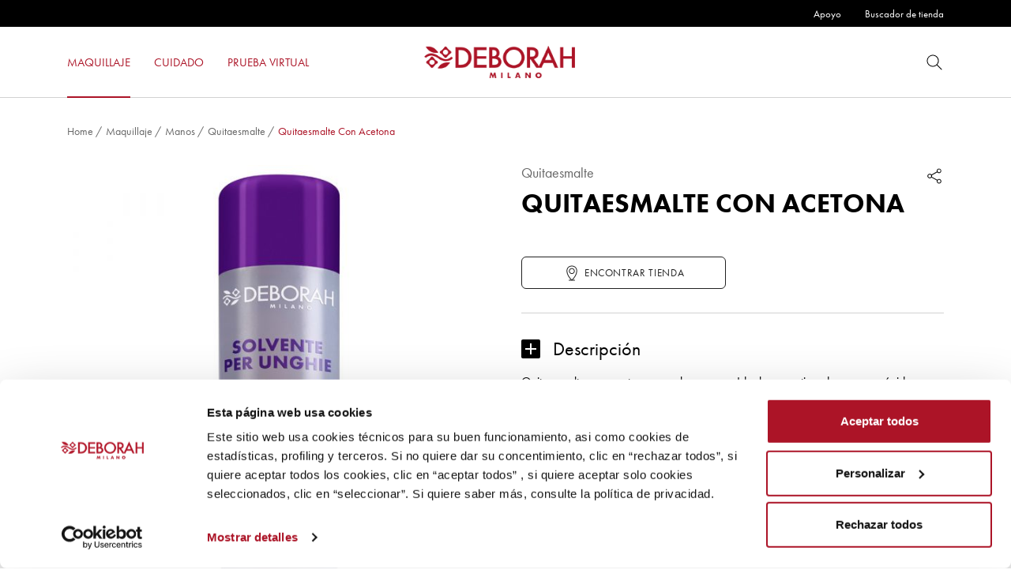

--- FILE ---
content_type: text/html; charset=UTF-8
request_url: https://www.deborahmilano.com/es/product/makeup/hands/enamel-remover/quitaesmalte-con-acetona/
body_size: 42260
content:
<!DOCTYPE html>
<html lang="es">
<head><meta charset="UTF-8"><script>if(navigator.userAgent.match(/MSIE|Internet Explorer/i)||navigator.userAgent.match(/Trident\/7\..*?rv:11/i)){var href=document.location.href;if(!href.match(/[?&]nowprocket/)){if(href.indexOf("?")==-1){if(href.indexOf("#")==-1){document.location.href=href+"?nowprocket=1"}else{document.location.href=href.replace("#","?nowprocket=1#")}}else{if(href.indexOf("#")==-1){document.location.href=href+"&nowprocket=1"}else{document.location.href=href.replace("#","&nowprocket=1#")}}}}</script><script>(()=>{class RocketLazyLoadScripts{constructor(){this.v="2.0.4",this.userEvents=["keydown","keyup","mousedown","mouseup","mousemove","mouseover","mouseout","touchmove","touchstart","touchend","touchcancel","wheel","click","dblclick","input"],this.attributeEvents=["onblur","onclick","oncontextmenu","ondblclick","onfocus","onmousedown","onmouseenter","onmouseleave","onmousemove","onmouseout","onmouseover","onmouseup","onmousewheel","onscroll","onsubmit"]}async t(){this.i(),this.o(),/iP(ad|hone)/.test(navigator.userAgent)&&this.h(),this.u(),this.l(this),this.m(),this.k(this),this.p(this),this._(),await Promise.all([this.R(),this.L()]),this.lastBreath=Date.now(),this.S(this),this.P(),this.D(),this.O(),this.M(),await this.C(this.delayedScripts.normal),await this.C(this.delayedScripts.defer),await this.C(this.delayedScripts.async),await this.T(),await this.F(),await this.j(),await this.A(),window.dispatchEvent(new Event("rocket-allScriptsLoaded")),this.everythingLoaded=!0,this.lastTouchEnd&&await new Promise(t=>setTimeout(t,500-Date.now()+this.lastTouchEnd)),this.I(),this.H(),this.U(),this.W()}i(){this.CSPIssue=sessionStorage.getItem("rocketCSPIssue"),document.addEventListener("securitypolicyviolation",t=>{this.CSPIssue||"script-src-elem"!==t.violatedDirective||"data"!==t.blockedURI||(this.CSPIssue=!0,sessionStorage.setItem("rocketCSPIssue",!0))},{isRocket:!0})}o(){window.addEventListener("pageshow",t=>{this.persisted=t.persisted,this.realWindowLoadedFired=!0},{isRocket:!0}),window.addEventListener("pagehide",()=>{this.onFirstUserAction=null},{isRocket:!0})}h(){let t;function e(e){t=e}window.addEventListener("touchstart",e,{isRocket:!0}),window.addEventListener("touchend",function i(o){o.changedTouches[0]&&t.changedTouches[0]&&Math.abs(o.changedTouches[0].pageX-t.changedTouches[0].pageX)<10&&Math.abs(o.changedTouches[0].pageY-t.changedTouches[0].pageY)<10&&o.timeStamp-t.timeStamp<200&&(window.removeEventListener("touchstart",e,{isRocket:!0}),window.removeEventListener("touchend",i,{isRocket:!0}),"INPUT"===o.target.tagName&&"text"===o.target.type||(o.target.dispatchEvent(new TouchEvent("touchend",{target:o.target,bubbles:!0})),o.target.dispatchEvent(new MouseEvent("mouseover",{target:o.target,bubbles:!0})),o.target.dispatchEvent(new PointerEvent("click",{target:o.target,bubbles:!0,cancelable:!0,detail:1,clientX:o.changedTouches[0].clientX,clientY:o.changedTouches[0].clientY})),event.preventDefault()))},{isRocket:!0})}q(t){this.userActionTriggered||("mousemove"!==t.type||this.firstMousemoveIgnored?"keyup"===t.type||"mouseover"===t.type||"mouseout"===t.type||(this.userActionTriggered=!0,this.onFirstUserAction&&this.onFirstUserAction()):this.firstMousemoveIgnored=!0),"click"===t.type&&t.preventDefault(),t.stopPropagation(),t.stopImmediatePropagation(),"touchstart"===this.lastEvent&&"touchend"===t.type&&(this.lastTouchEnd=Date.now()),"click"===t.type&&(this.lastTouchEnd=0),this.lastEvent=t.type,t.composedPath&&t.composedPath()[0].getRootNode()instanceof ShadowRoot&&(t.rocketTarget=t.composedPath()[0]),this.savedUserEvents.push(t)}u(){this.savedUserEvents=[],this.userEventHandler=this.q.bind(this),this.userEvents.forEach(t=>window.addEventListener(t,this.userEventHandler,{passive:!1,isRocket:!0})),document.addEventListener("visibilitychange",this.userEventHandler,{isRocket:!0})}U(){this.userEvents.forEach(t=>window.removeEventListener(t,this.userEventHandler,{passive:!1,isRocket:!0})),document.removeEventListener("visibilitychange",this.userEventHandler,{isRocket:!0}),this.savedUserEvents.forEach(t=>{(t.rocketTarget||t.target).dispatchEvent(new window[t.constructor.name](t.type,t))})}m(){const t="return false",e=Array.from(this.attributeEvents,t=>"data-rocket-"+t),i="["+this.attributeEvents.join("],[")+"]",o="[data-rocket-"+this.attributeEvents.join("],[data-rocket-")+"]",s=(e,i,o)=>{o&&o!==t&&(e.setAttribute("data-rocket-"+i,o),e["rocket"+i]=new Function("event",o),e.setAttribute(i,t))};new MutationObserver(t=>{for(const n of t)"attributes"===n.type&&(n.attributeName.startsWith("data-rocket-")||this.everythingLoaded?n.attributeName.startsWith("data-rocket-")&&this.everythingLoaded&&this.N(n.target,n.attributeName.substring(12)):s(n.target,n.attributeName,n.target.getAttribute(n.attributeName))),"childList"===n.type&&n.addedNodes.forEach(t=>{if(t.nodeType===Node.ELEMENT_NODE)if(this.everythingLoaded)for(const i of[t,...t.querySelectorAll(o)])for(const t of i.getAttributeNames())e.includes(t)&&this.N(i,t.substring(12));else for(const e of[t,...t.querySelectorAll(i)])for(const t of e.getAttributeNames())this.attributeEvents.includes(t)&&s(e,t,e.getAttribute(t))})}).observe(document,{subtree:!0,childList:!0,attributeFilter:[...this.attributeEvents,...e]})}I(){this.attributeEvents.forEach(t=>{document.querySelectorAll("[data-rocket-"+t+"]").forEach(e=>{this.N(e,t)})})}N(t,e){const i=t.getAttribute("data-rocket-"+e);i&&(t.setAttribute(e,i),t.removeAttribute("data-rocket-"+e))}k(t){Object.defineProperty(HTMLElement.prototype,"onclick",{get(){return this.rocketonclick||null},set(e){this.rocketonclick=e,this.setAttribute(t.everythingLoaded?"onclick":"data-rocket-onclick","this.rocketonclick(event)")}})}S(t){function e(e,i){let o=e[i];e[i]=null,Object.defineProperty(e,i,{get:()=>o,set(s){t.everythingLoaded?o=s:e["rocket"+i]=o=s}})}e(document,"onreadystatechange"),e(window,"onload"),e(window,"onpageshow");try{Object.defineProperty(document,"readyState",{get:()=>t.rocketReadyState,set(e){t.rocketReadyState=e},configurable:!0}),document.readyState="loading"}catch(t){console.log("WPRocket DJE readyState conflict, bypassing")}}l(t){this.originalAddEventListener=EventTarget.prototype.addEventListener,this.originalRemoveEventListener=EventTarget.prototype.removeEventListener,this.savedEventListeners=[],EventTarget.prototype.addEventListener=function(e,i,o){o&&o.isRocket||!t.B(e,this)&&!t.userEvents.includes(e)||t.B(e,this)&&!t.userActionTriggered||e.startsWith("rocket-")||t.everythingLoaded?t.originalAddEventListener.call(this,e,i,o):(t.savedEventListeners.push({target:this,remove:!1,type:e,func:i,options:o}),"mouseenter"!==e&&"mouseleave"!==e||t.originalAddEventListener.call(this,e,t.savedUserEvents.push,o))},EventTarget.prototype.removeEventListener=function(e,i,o){o&&o.isRocket||!t.B(e,this)&&!t.userEvents.includes(e)||t.B(e,this)&&!t.userActionTriggered||e.startsWith("rocket-")||t.everythingLoaded?t.originalRemoveEventListener.call(this,e,i,o):t.savedEventListeners.push({target:this,remove:!0,type:e,func:i,options:o})}}J(t,e){this.savedEventListeners=this.savedEventListeners.filter(i=>{let o=i.type,s=i.target||window;return e!==o||t!==s||(this.B(o,s)&&(i.type="rocket-"+o),this.$(i),!1)})}H(){EventTarget.prototype.addEventListener=this.originalAddEventListener,EventTarget.prototype.removeEventListener=this.originalRemoveEventListener,this.savedEventListeners.forEach(t=>this.$(t))}$(t){t.remove?this.originalRemoveEventListener.call(t.target,t.type,t.func,t.options):this.originalAddEventListener.call(t.target,t.type,t.func,t.options)}p(t){let e;function i(e){return t.everythingLoaded?e:e.split(" ").map(t=>"load"===t||t.startsWith("load.")?"rocket-jquery-load":t).join(" ")}function o(o){function s(e){const s=o.fn[e];o.fn[e]=o.fn.init.prototype[e]=function(){return this[0]===window&&t.userActionTriggered&&("string"==typeof arguments[0]||arguments[0]instanceof String?arguments[0]=i(arguments[0]):"object"==typeof arguments[0]&&Object.keys(arguments[0]).forEach(t=>{const e=arguments[0][t];delete arguments[0][t],arguments[0][i(t)]=e})),s.apply(this,arguments),this}}if(o&&o.fn&&!t.allJQueries.includes(o)){const e={DOMContentLoaded:[],"rocket-DOMContentLoaded":[]};for(const t in e)document.addEventListener(t,()=>{e[t].forEach(t=>t())},{isRocket:!0});o.fn.ready=o.fn.init.prototype.ready=function(i){function s(){parseInt(o.fn.jquery)>2?setTimeout(()=>i.bind(document)(o)):i.bind(document)(o)}return"function"==typeof i&&(t.realDomReadyFired?!t.userActionTriggered||t.fauxDomReadyFired?s():e["rocket-DOMContentLoaded"].push(s):e.DOMContentLoaded.push(s)),o([])},s("on"),s("one"),s("off"),t.allJQueries.push(o)}e=o}t.allJQueries=[],o(window.jQuery),Object.defineProperty(window,"jQuery",{get:()=>e,set(t){o(t)}})}P(){const t=new Map;document.write=document.writeln=function(e){const i=document.currentScript,o=document.createRange(),s=i.parentElement;let n=t.get(i);void 0===n&&(n=i.nextSibling,t.set(i,n));const c=document.createDocumentFragment();o.setStart(c,0),c.appendChild(o.createContextualFragment(e)),s.insertBefore(c,n)}}async R(){return new Promise(t=>{this.userActionTriggered?t():this.onFirstUserAction=t})}async L(){return new Promise(t=>{document.addEventListener("DOMContentLoaded",()=>{this.realDomReadyFired=!0,t()},{isRocket:!0})})}async j(){return this.realWindowLoadedFired?Promise.resolve():new Promise(t=>{window.addEventListener("load",t,{isRocket:!0})})}M(){this.pendingScripts=[];this.scriptsMutationObserver=new MutationObserver(t=>{for(const e of t)e.addedNodes.forEach(t=>{"SCRIPT"!==t.tagName||t.noModule||t.isWPRocket||this.pendingScripts.push({script:t,promise:new Promise(e=>{const i=()=>{const i=this.pendingScripts.findIndex(e=>e.script===t);i>=0&&this.pendingScripts.splice(i,1),e()};t.addEventListener("load",i,{isRocket:!0}),t.addEventListener("error",i,{isRocket:!0}),setTimeout(i,1e3)})})})}),this.scriptsMutationObserver.observe(document,{childList:!0,subtree:!0})}async F(){await this.X(),this.pendingScripts.length?(await this.pendingScripts[0].promise,await this.F()):this.scriptsMutationObserver.disconnect()}D(){this.delayedScripts={normal:[],async:[],defer:[]},document.querySelectorAll("script[type$=rocketlazyloadscript]").forEach(t=>{t.hasAttribute("data-rocket-src")?t.hasAttribute("async")&&!1!==t.async?this.delayedScripts.async.push(t):t.hasAttribute("defer")&&!1!==t.defer||"module"===t.getAttribute("data-rocket-type")?this.delayedScripts.defer.push(t):this.delayedScripts.normal.push(t):this.delayedScripts.normal.push(t)})}async _(){await this.L();let t=[];document.querySelectorAll("script[type$=rocketlazyloadscript][data-rocket-src]").forEach(e=>{let i=e.getAttribute("data-rocket-src");if(i&&!i.startsWith("data:")){i.startsWith("//")&&(i=location.protocol+i);try{const o=new URL(i).origin;o!==location.origin&&t.push({src:o,crossOrigin:e.crossOrigin||"module"===e.getAttribute("data-rocket-type")})}catch(t){}}}),t=[...new Map(t.map(t=>[JSON.stringify(t),t])).values()],this.Y(t,"preconnect")}async G(t){if(await this.K(),!0!==t.noModule||!("noModule"in HTMLScriptElement.prototype))return new Promise(e=>{let i;function o(){(i||t).setAttribute("data-rocket-status","executed"),e()}try{if(navigator.userAgent.includes("Firefox/")||""===navigator.vendor||this.CSPIssue)i=document.createElement("script"),[...t.attributes].forEach(t=>{let e=t.nodeName;"type"!==e&&("data-rocket-type"===e&&(e="type"),"data-rocket-src"===e&&(e="src"),i.setAttribute(e,t.nodeValue))}),t.text&&(i.text=t.text),t.nonce&&(i.nonce=t.nonce),i.hasAttribute("src")?(i.addEventListener("load",o,{isRocket:!0}),i.addEventListener("error",()=>{i.setAttribute("data-rocket-status","failed-network"),e()},{isRocket:!0}),setTimeout(()=>{i.isConnected||e()},1)):(i.text=t.text,o()),i.isWPRocket=!0,t.parentNode.replaceChild(i,t);else{const i=t.getAttribute("data-rocket-type"),s=t.getAttribute("data-rocket-src");i?(t.type=i,t.removeAttribute("data-rocket-type")):t.removeAttribute("type"),t.addEventListener("load",o,{isRocket:!0}),t.addEventListener("error",i=>{this.CSPIssue&&i.target.src.startsWith("data:")?(console.log("WPRocket: CSP fallback activated"),t.removeAttribute("src"),this.G(t).then(e)):(t.setAttribute("data-rocket-status","failed-network"),e())},{isRocket:!0}),s?(t.fetchPriority="high",t.removeAttribute("data-rocket-src"),t.src=s):t.src="data:text/javascript;base64,"+window.btoa(unescape(encodeURIComponent(t.text)))}}catch(i){t.setAttribute("data-rocket-status","failed-transform"),e()}});t.setAttribute("data-rocket-status","skipped")}async C(t){const e=t.shift();return e?(e.isConnected&&await this.G(e),this.C(t)):Promise.resolve()}O(){this.Y([...this.delayedScripts.normal,...this.delayedScripts.defer,...this.delayedScripts.async],"preload")}Y(t,e){this.trash=this.trash||[];let i=!0;var o=document.createDocumentFragment();t.forEach(t=>{const s=t.getAttribute&&t.getAttribute("data-rocket-src")||t.src;if(s&&!s.startsWith("data:")){const n=document.createElement("link");n.href=s,n.rel=e,"preconnect"!==e&&(n.as="script",n.fetchPriority=i?"high":"low"),t.getAttribute&&"module"===t.getAttribute("data-rocket-type")&&(n.crossOrigin=!0),t.crossOrigin&&(n.crossOrigin=t.crossOrigin),t.integrity&&(n.integrity=t.integrity),t.nonce&&(n.nonce=t.nonce),o.appendChild(n),this.trash.push(n),i=!1}}),document.head.appendChild(o)}W(){this.trash.forEach(t=>t.remove())}async T(){try{document.readyState="interactive"}catch(t){}this.fauxDomReadyFired=!0;try{await this.K(),this.J(document,"readystatechange"),document.dispatchEvent(new Event("rocket-readystatechange")),await this.K(),document.rocketonreadystatechange&&document.rocketonreadystatechange(),await this.K(),this.J(document,"DOMContentLoaded"),document.dispatchEvent(new Event("rocket-DOMContentLoaded")),await this.K(),this.J(window,"DOMContentLoaded"),window.dispatchEvent(new Event("rocket-DOMContentLoaded"))}catch(t){console.error(t)}}async A(){try{document.readyState="complete"}catch(t){}try{await this.K(),this.J(document,"readystatechange"),document.dispatchEvent(new Event("rocket-readystatechange")),await this.K(),document.rocketonreadystatechange&&document.rocketonreadystatechange(),await this.K(),this.J(window,"load"),window.dispatchEvent(new Event("rocket-load")),await this.K(),window.rocketonload&&window.rocketonload(),await this.K(),this.allJQueries.forEach(t=>t(window).trigger("rocket-jquery-load")),await this.K(),this.J(window,"pageshow");const t=new Event("rocket-pageshow");t.persisted=this.persisted,window.dispatchEvent(t),await this.K(),window.rocketonpageshow&&window.rocketonpageshow({persisted:this.persisted})}catch(t){console.error(t)}}async K(){Date.now()-this.lastBreath>45&&(await this.X(),this.lastBreath=Date.now())}async X(){return document.hidden?new Promise(t=>setTimeout(t)):new Promise(t=>requestAnimationFrame(t))}B(t,e){return e===document&&"readystatechange"===t||(e===document&&"DOMContentLoaded"===t||(e===window&&"DOMContentLoaded"===t||(e===window&&"load"===t||e===window&&"pageshow"===t)))}static run(){(new RocketLazyLoadScripts).t()}}RocketLazyLoadScripts.run()})();</script>
  
  <meta name="viewport" content="width=device-width, initial-scale=1, shrink-to-fit=no">
  <link rel="profile" href="https://gmpg.org/xfn/11">

  <script type="rocketlazyloadscript" data-rocket-type="text/javascript" data-cookieconsent="ignore">
	window.dataLayer = window.dataLayer || [];

	function gtag() {
		dataLayer.push(arguments);
	}

	gtag("consent", "default", {
		ad_personalization: "denied",
		ad_storage: "denied",
		ad_user_data: "denied",
		analytics_storage: "denied",
		functionality_storage: "denied",
		personalization_storage: "denied",
		security_storage: "granted",
		wait_for_update: 500,
	});
	gtag("set", "ads_data_redaction", true);
	gtag("set", "url_passthrough", true);
</script>
<script type="rocketlazyloadscript" data-rocket-type="text/javascript" data-cookieconsent="ignore">
		(function (w, d, s, l, i) {
		w[l] = w[l] || [];
		w[l].push({'gtm.start': new Date().getTime(), event: 'gtm.js'});
		var f = d.getElementsByTagName(s)[0], j = d.createElement(s), dl = l !== 'dataLayer' ? '&l=' + l : '';
		j.async = true;
		j.src = 'https://www.googletagmanager.com/gtm.js?id=' + i + dl;
		f.parentNode.insertBefore(j, f);
	})(
		window,
		document,
		'script',
		'dataLayer',
		'GTM-T3KQX5X'
	);
</script>
<script type="text/javascript"
		id="Cookiebot"
		src="https://consent.cookiebot.com/uc.js"
		data-implementation="wp"
		data-cbid="38f107f5-5629-426f-8ea5-e7faed03a12a"
						data-culture="ES"
				data-blockingmode="auto"
	></script>
				<script type="rocketlazyloadscript">document.documentElement.className = document.documentElement.className + ' yes-js js_active js'</script>
			<meta name='robots' content='index, follow, max-image-preview:large, max-snippet:-1, max-video-preview:-1' />

	<!-- This site is optimized with the Yoast SEO plugin v26.8 - https://yoast.com/product/yoast-seo-wordpress/ -->
	<title>QUITAESMALTE CON ACETONA &#8211; Deborah Milano</title>
<style id="rocket-critical-css">ol,ul{box-sizing:border-box}:root{--wp--preset--font-size--normal:16px;--wp--preset--font-size--huge:42px}:root{--woocommerce:#7F54B3;--wc-green:#7ad03a;--wc-red:#a00;--wc-orange:#ffba00;--wc-blue:#2ea2cc;--wc-primary:#7F54B3;--wc-primary-text:white;--wc-secondary:#e9e6ed;--wc-secondary-text:#515151;--wc-highlight:#b3af54;--wc-highligh-text:white;--wc-content-bg:#fff;--wc-subtext:#767676}button.pswp__button{box-shadow:none!important;background-image:url(https://www.deborahmilano.com/es/wp-content/plugins/woocommerce/assets/css/photoswipe/default-skin/default-skin.png)!important}button.pswp__button,button.pswp__button--arrow--left::before,button.pswp__button--arrow--right::before{background-color:transparent!important}button.pswp__button--arrow--left,button.pswp__button--arrow--right{background-image:none!important}.pswp{display:none;position:absolute;width:100%;height:100%;left:0;top:0;overflow:hidden;-ms-touch-action:none;touch-action:none;z-index:1500;-webkit-text-size-adjust:100%;-webkit-backface-visibility:hidden;outline:0}.pswp *{-webkit-box-sizing:border-box;box-sizing:border-box}.pswp__bg{position:absolute;left:0;top:0;width:100%;height:100%;background:#000;opacity:0;-webkit-transform:translateZ(0);transform:translateZ(0);-webkit-backface-visibility:hidden;will-change:opacity}.pswp__scroll-wrap{position:absolute;left:0;top:0;width:100%;height:100%;overflow:hidden}.pswp__container{-ms-touch-action:none;touch-action:none;position:absolute;left:0;right:0;top:0;bottom:0}.pswp__container{-webkit-touch-callout:none}.pswp__bg{will-change:opacity}.pswp__container{-webkit-backface-visibility:hidden}.pswp__item{position:absolute;left:0;right:0;top:0;bottom:0;overflow:hidden}.pswp__button{width:44px;height:44px;position:relative;background:0 0;overflow:visible;-webkit-appearance:none;display:block;border:0;padding:0;margin:0;float:right;opacity:.75;-webkit-box-shadow:none;box-shadow:none}.pswp__button::-moz-focus-inner{padding:0;border:0}.pswp__button,.pswp__button--arrow--left:before,.pswp__button--arrow--right:before{background:url(https://www.deborahmilano.com/es/wp-content/plugins/woocommerce/assets/css/photoswipe/default-skin/default-skin.png) 0 0 no-repeat;background-size:264px 88px;width:44px;height:44px}.pswp__button--close{background-position:0 -44px}.pswp__button--share{background-position:-44px -44px}.pswp__button--fs{display:none}.pswp__button--zoom{display:none;background-position:-88px 0}.pswp__button--arrow--left,.pswp__button--arrow--right{background:0 0;top:50%;margin-top:-50px;width:70px;height:100px;position:absolute}.pswp__button--arrow--left{left:0}.pswp__button--arrow--right{right:0}.pswp__button--arrow--left:before,.pswp__button--arrow--right:before{content:'';top:35px;background-color:rgba(0,0,0,.3);height:30px;width:32px;position:absolute}.pswp__button--arrow--left:before{left:6px;background-position:-138px -44px}.pswp__button--arrow--right:before{right:6px;background-position:-94px -44px}.pswp__share-modal{display:block;background:rgba(0,0,0,.5);width:100%;height:100%;top:0;left:0;padding:10px;position:absolute;z-index:1600;opacity:0;-webkit-backface-visibility:hidden;will-change:opacity}.pswp__share-modal--hidden{display:none}.pswp__share-tooltip{z-index:1620;position:absolute;background:#fff;top:56px;border-radius:2px;display:block;width:auto;right:44px;-webkit-box-shadow:0 2px 5px rgba(0,0,0,.25);box-shadow:0 2px 5px rgba(0,0,0,.25);-webkit-transform:translateY(6px);-ms-transform:translateY(6px);transform:translateY(6px);-webkit-backface-visibility:hidden;will-change:transform}.pswp__counter{position:absolute;left:0;top:0;height:44px;font-size:13px;line-height:44px;color:#fff;opacity:.75;padding:0 10px}.pswp__caption{position:absolute;left:0;bottom:0;width:100%;min-height:44px}.pswp__caption__center{text-align:left;max-width:420px;margin:0 auto;font-size:13px;padding:10px;line-height:20px;color:#ccc}.pswp__preloader{width:44px;height:44px;position:absolute;top:0;left:50%;margin-left:-22px;opacity:0;will-change:opacity;direction:ltr}.pswp__preloader__icn{width:20px;height:20px;margin:12px}@media screen and (max-width:1024px){.pswp__preloader{position:relative;left:auto;top:auto;margin:0;float:right}}.pswp__ui{-webkit-font-smoothing:auto;visibility:visible;opacity:1;z-index:1550}.pswp__top-bar{position:absolute;left:0;top:0;height:44px;width:100%}.pswp__caption,.pswp__top-bar{-webkit-backface-visibility:hidden;will-change:opacity}.pswp__caption,.pswp__top-bar{background-color:rgba(0,0,0,.5)}.pswp__ui--hidden .pswp__button--arrow--left,.pswp__ui--hidden .pswp__button--arrow--right,.pswp__ui--hidden .pswp__caption,.pswp__ui--hidden .pswp__top-bar{opacity:.001}:root{--woocommerce:#7F54B3;--wc-green:#7ad03a;--wc-red:#a00;--wc-orange:#ffba00;--wc-blue:#2ea2cc;--wc-primary:#7F54B3;--wc-primary-text:white;--wc-secondary:#e9e6ed;--wc-secondary-text:#515151;--wc-highlight:#b3af54;--wc-highligh-text:white;--wc-content-bg:#fff;--wc-subtext:#767676}.woocommerce img,.woocommerce-page img{height:auto;max-width:100%}.woocommerce div.product div.images,.woocommerce-page div.product div.images{float:left;width:48%}.woocommerce div.product div.summary,.woocommerce-page div.product div.summary{float:right;width:48%;clear:none}:root{--woocommerce:#7F54B3;--wc-green:#7ad03a;--wc-red:#a00;--wc-orange:#ffba00;--wc-blue:#2ea2cc;--wc-primary:#7F54B3;--wc-primary-text:white;--wc-secondary:#e9e6ed;--wc-secondary-text:#515151;--wc-highlight:#b3af54;--wc-highligh-text:white;--wc-content-bg:#fff;--wc-subtext:#767676}.woocommerce div.product{margin-bottom:0;position:relative}.woocommerce div.product .product_title{clear:none;margin-top:0;padding:0}.woocommerce div.product p.stock{font-size:.92em}.woocommerce div.product div.images{margin-bottom:2em}.woocommerce div.product div.images img{display:block;width:100%;height:auto;box-shadow:none}.woocommerce div.product div.images.woocommerce-product-gallery{position:relative}.woocommerce div.product div.images .woocommerce-product-gallery__wrapper{margin:0;padding:0}.woocommerce div.product div.summary{margin-bottom:2em}.woocommerce div.product form.cart{margin-bottom:2em}.woocommerce div.product form.cart::after,.woocommerce div.product form.cart::before{content:" ";display:table}.woocommerce div.product form.cart::after{clear:both}.woocommerce span.onsale{min-height:3.236em;min-width:3.236em;padding:.202em;font-size:1em;font-weight:700;position:absolute;text-align:center;line-height:3.236;top:-.5em;left:-.5em;margin:0;border-radius:100%;background-color:#b3af54;color:#fff;font-size:.857em;z-index:9}.woocommerce ul.products li.product .onsale{top:0;right:0;left:auto;margin:-.5em -.5em 0 0}.woocommerce ul.products li.product a img{width:100%;height:auto;display:block;margin:0 0 1em;box-shadow:none}div.variations_form.cart.in_loop{display:none}li.product .variations_form.cart{margin:5px 0}li.product .variations_form.cart div.variations{margin-bottom:15px}*,::after,::before{box-sizing:border-box}html{font-size:15px;font-family:sans-serif;line-height:1.15;-webkit-font-smoothing:antialiased;-moz-osx-font-smoothing:grayscale;-webkit-text-size-adjust:100%}figure,header,main,nav,section{display:block}body{margin:0;font-family:-apple-system,BlinkMacSystemFont,"Segoe UI",Roboto,Arial,"Noto Sans",sans-serif,"Apple Color Emoji","Segoe UI Emoji","Segoe UI Symbol","Noto Color Emoji";font-size:1rem;font-weight:400;line-height:1.5;color:#212529;text-align:left;background-color:#fff}hr{box-sizing:content-box;height:0;overflow:visible}h1,h2,h4,h6{margin-top:0;margin-bottom:1rem}p{margin-top:0;margin-bottom:1rem}ol,ul{margin-top:0;margin-bottom:1rem}ul ul{margin-bottom:0}b,strong{font-weight:bolder}small{font-size:70%}a{color:#007bff;text-decoration:none;background-color:transparent}figure{margin:0 0 1rem}img{vertical-align:middle;border-style:none}svg{overflow:hidden;vertical-align:middle}label{display:inline-block;margin-bottom:.5rem}button{border-radius:0}button,input,select{margin:0;font-family:inherit;font-size:inherit;line-height:inherit}button,input{overflow:visible}button,select{text-transform:none}select{word-wrap:normal}[type=button],[type=submit],button{-webkit-appearance:button}[type=button]::-moz-focus-inner,[type=submit]::-moz-focus-inner,button::-moz-focus-inner{padding:0;border-style:none}input[type=checkbox]{box-sizing:border-box;padding:0}fieldset{min-width:0;padding:0;margin:0;border:0}legend{display:block;width:100%;max-width:100%;padding:0;margin-bottom:.5rem;font-size:1.5rem;line-height:inherit;color:inherit;white-space:normal}[type=search]{outline-offset:-2px;-webkit-appearance:none}[type=search]::-webkit-search-decoration{-webkit-appearance:none}::-webkit-file-upload-button{font:inherit;-webkit-appearance:button}html{box-sizing:border-box;-ms-overflow-style:scrollbar}*,::after,::before{box-sizing:inherit}.container{width:100%;padding-right:15px;padding-left:15px;margin-right:auto;margin-left:auto}@media (min-width:576px){.container{max-width:540px}}@media (min-width:768px){.container{max-width:720px}}@media (min-width:992px){.container{max-width:960px}}@media (min-width:1200px){.container{max-width:1140px}}.row{display:-ms-flexbox;display:flex;-ms-flex-wrap:wrap;flex-wrap:wrap;margin-right:-15px;margin-left:-15px}.col{position:relative;width:100%;padding-right:15px;padding-left:15px}.col{-ms-flex-preferred-size:0;flex-basis:0;-ms-flex-positive:1;flex-grow:1;max-width:100%}@font-face{font-family:"futura-pt";src:url("https://use.typekit.net/af/309dfe/000000000000000000010091/27/l?primer=7cdcb44be4a7db8877ffa5c0007b8dd865b3bbc383831fe2ea177f62257a9191&fvd=n7&v=3") format("woff2"),url("https://use.typekit.net/af/309dfe/000000000000000000010091/27/d?primer=7cdcb44be4a7db8877ffa5c0007b8dd865b3bbc383831fe2ea177f62257a9191&fvd=n7&v=3") format("woff"),url("https://use.typekit.net/af/309dfe/000000000000000000010091/27/a?primer=7cdcb44be4a7db8877ffa5c0007b8dd865b3bbc383831fe2ea177f62257a9191&fvd=n7&v=3") format("opentype");font-display:swap;font-style:normal;font-weight:700;font-stretch:normal}@font-face{font-family:"futura-pt";src:url("https://use.typekit.net/af/eb729a/000000000000000000010092/27/l?primer=7cdcb44be4a7db8877ffa5c0007b8dd865b3bbc383831fe2ea177f62257a9191&fvd=i7&v=3") format("woff2"),url("https://use.typekit.net/af/eb729a/000000000000000000010092/27/d?primer=7cdcb44be4a7db8877ffa5c0007b8dd865b3bbc383831fe2ea177f62257a9191&fvd=i7&v=3") format("woff"),url("https://use.typekit.net/af/eb729a/000000000000000000010092/27/a?primer=7cdcb44be4a7db8877ffa5c0007b8dd865b3bbc383831fe2ea177f62257a9191&fvd=i7&v=3") format("opentype");font-display:swap;font-style:italic;font-weight:700;font-stretch:normal}@font-face{font-family:"futura-pt";src:url("https://use.typekit.net/af/9b05f3/000000000000000000013365/27/l?primer=7cdcb44be4a7db8877ffa5c0007b8dd865b3bbc383831fe2ea177f62257a9191&fvd=n4&v=3") format("woff2"),url("https://use.typekit.net/af/9b05f3/000000000000000000013365/27/d?primer=7cdcb44be4a7db8877ffa5c0007b8dd865b3bbc383831fe2ea177f62257a9191&fvd=n4&v=3") format("woff"),url("https://use.typekit.net/af/9b05f3/000000000000000000013365/27/a?primer=7cdcb44be4a7db8877ffa5c0007b8dd865b3bbc383831fe2ea177f62257a9191&fvd=n4&v=3") format("opentype");font-display:swap;font-style:normal;font-weight:400;font-stretch:normal}@font-face{font-family:"futura-pt";src:url("https://use.typekit.net/af/cf3e4e/000000000000000000010095/27/l?primer=7cdcb44be4a7db8877ffa5c0007b8dd865b3bbc383831fe2ea177f62257a9191&fvd=i4&v=3") format("woff2"),url("https://use.typekit.net/af/cf3e4e/000000000000000000010095/27/d?primer=7cdcb44be4a7db8877ffa5c0007b8dd865b3bbc383831fe2ea177f62257a9191&fvd=i4&v=3") format("woff"),url("https://use.typekit.net/af/cf3e4e/000000000000000000010095/27/a?primer=7cdcb44be4a7db8877ffa5c0007b8dd865b3bbc383831fe2ea177f62257a9191&fvd=i4&v=3") format("opentype");font-display:swap;font-style:italic;font-weight:400;font-stretch:normal}[data-accordion]{margin-bottom:30px}[data-panel]{background-color:var(--white-color)}[data-panel]+[data-panel]{margin-top:25px}.panel__heading{position:relative;touch-action:manipulation;background-color:transparent}.panel__body>*,.panel__heading>h4{margin:0}.panel__body>*+*{margin-top:1rem}.panel__heading>h4{z-index:1;margin:0!important}.panel__heading>h4{padding-left:40px}.panel__heading>.toggle{position:absolute;top:50%;left:0;z-index:0;line-height:1;margin-top:-12px;border-radius:2px;background-color:var(--text-color)}.panel__heading>.toggle .icon{fill:var(--white-color)}.panel__collapse{display:none;position:relative}.panel__body{padding-top:15px}@media (min-width:768px){.panel__collapse--more{display:block!important;overflow:hidden;max-height:80px}.panel__collapse--more:after{content:'';position:absolute;left:0;right:0;bottom:0;width:100%;height:80px;background:linear-gradient(to bottom,transparent 0%,transparent 70%,rgba(255,255,255,0.425) 70%,rgba(255,255,255,0.85) 85%,white 100%)}}:root{--scrollbar-gap:0px}::-moz-placeholder{color:rgba(33,33,33,0.4);opacity:1}:-ms-input-placeholder{color:rgba(33,33,33,0.4)}::-webkit-input-placeholder{color:rgba(33,33,33,0.4)}html,body{overflow-x:hidden}body{font-size:16px;line-height:1.5;color:var(--text-color);font-family:'futura-pt',sans-serif}body:after{content:'';opacity:0;display:block;visibility:hidden;position:fixed;top:0;left:0;right:0;bottom:0;height:100%;z-index:510;background-color:rgb(0,0,0)}h1{font-size:38px;line-height:1.1}h2{font-size:34px;line-height:1.15}h4{font-size:24px;line-height:1.275}h6{font-size:16px;line-height:1.4}h1,h2,h4,h6{font-weight:400}a{color:var(--text-color)}a,button{outline:0!important}b,strong{font-weight:700}ol,ul{padding-left:1.4rem}hr{border:0;margin:2rem 0;border-top:1px solid var(--border-color)}input:not([type=radio]):not([type=checkbox]):not([type=submit]):not([type=image]):not([type=file]),select{color:inherit;background-color:var(--white-color);border:1px solid var(--border-color)}input[type="search"]::-webkit-search-decoration,input[type="search"]::-webkit-search-cancel-button,input[type="search"]::-webkit-search-results-button,input[type="search"]::-webkit-search-results-decoration{-webkit-appearance:none}input[type=search]::-ms-clear,input[type=search]::-ms-reveal{width:0;height:0;display:none}select{-webkit-appearance:none;-moz-appearance:none;appearance:none}select::-ms-expand{display:none}.sr-only{position:absolute;width:1px;height:1px;padding:0;margin:-1px;overflow:hidden;clip:rect(0,0,0,0);border:0}.flat-list,.social-bar,.navbar__nav,.sub-menu,.header__top__nav{margin:0;padding:0;list-style:none}.icon{display:inline-block;width:24px;height:24px;fill:currentColor;font-size:inherit;font-style:normal;text-rendering:auto;-webkit-font-smoothing:antialiased;-moz-osx-font-smoothing:grayscale}.icon-facebook{margin-right:-4px;margin-left:-2px}.btt{position:fixed;right:15px;bottom:15px;z-index:1010;opacity:0;transform:translateX(50%)}.btt__inner{width:36px;height:36px;display:flex;border-radius:3px;align-items:center;justify-content:center;color:var(--white-color);background-color:var(--text-alt-color)}.btt__inner .icon{width:30px;height:30px;transform:rotate(90deg)}.btn{position:relative;touch-action:manipulation;display:inline-block;padding:0.5rem 1.2rem;min-width:120px;font-size:15px;font-weight:700;text-align:center;letter-spacing:0.05em;line-height:1.428571429;text-transform:uppercase;vertical-align:middle;white-space:nowrap;background:none;border-radius:6px;border:1px solid transparent}.btn{text-decoration:none}.btn-outline{font-weight:500;color:var(--white-color);border-color:var(--white-color);background-color:rgba(255,255,255,0)}.btn-share{padding:0;border:none;background:none;touch-action:manipulation}.btn-share .icon{fill:var(--text-color)}.site-logo{max-width:250px;font-size:inherit}.site-logo img{width:auto;height:auto;max-width:250px;max-height:31px}[class^="site-"]{margin:0;line-height:1;text-align:center}[class^="site-"] a{text-decoration:none}.navbar{display:flex;flex-wrap:wrap;align-items:center}.navbar--start{justify-content:flex-start}.navbar--end{justify-content:flex-end}.navbar__nav{font-size:inherit;background-color:var(--white-color)}.navbar__nav>li{font-weight:400;text-transform:uppercase}.navbar__nav>li>a{display:block;color:var(--text-color);background-color:transparent}.navbar__nav>li[class*="current-menu"]>a{color:var(--text-color)}.navbar__nav>li>.sub-menu,.navbar__nav>li>.sub-menu .sub-menu{padding-left:1rem;padding-top:0.25rem}.navbar__nav>li>.sub-menu{text-transform:none;padding-bottom:0.8rem}.navbar__nav--mm>li>.sub-menu .container--mm>li+li{margin-top:0.7rem}.navbar__nav>li>.sub-menu .sub-menu>li+li{margin-top:0.25rem}.navbar__nav>li>.sub-menu a{color:var(--text-alt-color)}.navbar__nav>li>.sub-menu h6,.navbar__nav .caret{display:inline-block;vertical-align:middle}.navbar__nav>li>.sub-menu h6{font-size:15px;margin-bottom:0.25rem}.navbar__nav .caret>.icon{width:18px;height:18px;margin-top:-2px}.navbar__nav--mm .container--mm{padding:0;max-width:860px;margin-right:auto;margin-left:auto}@media (hover:none) and (min-width:992px){.navbar__nav .caret>.icon{width:14px;height:14px;transform:rotate(90deg)}.navbar__nav>li>a>.caret{position:absolute;right:-1rem;z-index:10}.navbar__nav>li>.sub-menu .caret{display:none;visibility:hidden}.navbar__nav>li:not(.active)>.sub-menu{display:none}}@media (hover:hover) and (min-width:992px){.navbar__nav .caret{display:none;visibility:hidden}.navbar__nav>li>.sub-menu{opacity:0;visibility:hidden;transform:translateY(10px)}}.navbar__toggle,.navbar__search{padding:0;border:none;display:block;touch-action:manipulation;background-image:none;background-color:transparent}.navbar__toggle{position:relative;z-index:10}.navbar__toggle .icon-bar{display:block;width:24px;height:1px;background-color:var(--text-color)}.navbar__toggle .icon-bar+.icon-bar{margin-top:6px}.navbar__toggle .icon-bar:nth-of-type(2),.navbar__toggle .icon-bar:nth-of-type(4){transform:rotate(0)}.navbar__toggle .icon-bar:nth-of-type(2){transform-origin:7.5% 10%}.navbar__toggle .icon-bar:nth-of-type(3){opacity:1;width:16px}.navbar__toggle .icon-bar:nth-of-type(4){transform-origin:10% 90%}.navbar__search .icon{fill:var(--text-color)}.header__top,.header__main{position:relative;z-index:700}.header__top{font-size:13px;max-height:34px;padding:0.5rem 0;color:var(--white-color);background-color:var(--text-color)}.header__top [class*="col"]>*{margin:0}.header__top__nav{display:flex;align-items:center;justify-content:flex-end}.header__top__nav>li,.header__top__nav>li>a{color:var(--white-color)}.header__top__nav>li+li{margin-left:1rem}.header__main{height:55px;font-size:15px;background-color:var(--white-color);border-bottom:1px solid var(--border-color)}.header__main>.container{height:100%;display:flex;align-items:center;justify-content:space-between}.header__main>.container>*{flex:1 0 0}.header__search{position:absolute;left:0;right:0;z-index:600;background-color:var(--white-color)}.header__search input[name="s"]{height:40px;display:block;padding-top:0.5rem;padding-right:0.5rem;padding-bottom:0.5rem;border-top-width:0!important;border-left-width:0!important;border-right-width:0!important}.search-form{position:relative}.search-form input[name="s"]{width:100%;padding-left:36px}.header__search .search-form input[name="s"]{padding-left:32px}.search-form .btn-search{position:absolute;top:1px;left:1px;bottom:1px;border:none;min-width:inherit;height:calc(100% - 2px);padding:0 0.5rem;background:none}.header__search .search-form .btn-search{padding-left:0}.search-form .btn-search.dismiss{right:1px;left:inherit}.search-suggested{margin:1rem 0}.search-suggested h6{font-size:14px;font-weight:500;color:var(--text-light-color)}.search-suggested ul{font-weight:700}.search-suggested a{text-decoration:none}.search-suggested a{color:inherit}.breadcrumb{padding:0;display:flex;flex-wrap:wrap;list-style:none;margin:0 0 32px;font-size:14px;color:var(--text-light-color)}.breadcrumb a{color:inherit}.breadcrumb__item,.breadcrumb__item:before{display:inline-block;vertical-align:middle}.breadcrumb__item+.breadcrumb__item{padding-left:0.333rem}.breadcrumb__item [aria-current="page"]{display:inline-block;font-weight:400!important;color:var(--primary-color)}.section__shape{position:absolute;left:0;right:0}.section__shape{top:0;height:25vw;min-height:64px;max-height:128px}.section__shape svg{width:100%;height:100%}.social-bar>li{display:inline-block}.social-bar>li>a{text-decoration:none}.social-bar>li+li{margin-left:15px}.entry-share{position:relative;text-align:right;z-index:100}.entry-share__wrap{opacity:0;margin-top:0.6rem;padding:10px 15px;position:absolute;right:0;top:100%;left:inherit;visibility:hidden;border-radius:3px;transform:translateY(15px);background-color:var(--white-color);box-shadow:0px 0px 12px 6px rgba(0,0,0,0.075)}.entry-share__wrap:before{content:'';display:block;position:absolute;top:-6px;right:6px;width:0px;height:0px;border-left:5px solid transparent;border-right:5px solid transparent;border-bottom:6px solid var(--white-color)}.entry-title{margin-bottom:0;text-transform:uppercase}.entry-date,.entry-title small{font-size:14px}.entry-title small{display:block;font-weight:700;margin-bottom:13px}.entry-title strong{font-weight:900}.entry-excerpt,.posts .entry-date{margin-top:15px}.entry-excerpt>p{height:72px;margin-bottom:0;display:block;display:-webkit-box;-webkit-line-clamp:3;-webkit-box-orient:vertical;text-overflow:ellipsis;overflow:hidden}.entry-date{font-weight:500;color:var(--text-light-color)}.posts .entry-title strong{display:block;display:-webkit-box;height:61px;-webkit-line-clamp:2;-webkit-box-orient:vertical;text-overflow:ellipsis;overflow:hidden}.posts--slider:not(.tns-slider) .posts__item:nth-child(n+2){display:none}.posts__item-wrap{display:block;border:1px solid var(--border-color)}.posts__item-wrap{color:inherit;text-decoration:none}.posts__item__thumb{margin:0;position:relative;padding-bottom:100%}.posts__item__thumb img{position:absolute;top:0;left:0;right:0;bottom:0;width:100%;height:100%;object-fit:cover;object-position:center}.posts__item__body{padding:15px;background-color:var(--white-color)}.bwidget .gallery-item{margin-bottom:0}.bwidget .gallery-item a{color:inherit;text-decoration:none}.bwidget .gallery-item a{display:inline-block}.bwidget .gallery-item img{width:100%;height:auto;max-width:286px;max-height:286px}.bwidget .gallery:not(.tns-slider) .gallery-item:nth-child(n+2){display:none}[class*="footer__"] a:not(.btn){color:inherit}#header{position:relative;z-index:1000}body:not(.home):not(.wpsl-page) #main-content{margin-top:32px}.alignfull{width:calc(100vw - (var(--scrollbar-gap)*2))!important;margin-left:calc(-50vw + 50% + var(--scrollbar-gap))!important}@media (max-width:369px){.header__top{font-size:11px}}@media (max-width:575px){.btn{white-space:inherit}.site-logo{margin-left:-15px}.navbar__search{display:none}.header__top .col:first-child .header__top__nav{justify-content:center}}@media (max-width:767px){.navbar__nav{top:55px;height:calc(100vh - 54px)}.navbar__nav .caret{right:15px}.site-logo,.navbar--end{opacity:1;visibility:visible}.header__search{transform:translateY(0%);background-color:var(--light-color)}.header__search input[name="s"]{padding-left:47px;background-color:transparent!important}.header__search .btn-search.dismiss{display:none;visibility:hidden}.search-suggested{display:none}#header{padding-bottom:40px}}@media (min-width:768px){.site-logo img{max-height:41px}.header__main{height:75px}.header__search{opacity:0.5;padding:6px 0;transform:translateY(-100%)}.header__search .search-form{margin-bottom:1rem}.header__search input[name="s"]{height:50px;padding-top:12px;padding-right:12px;padding-bottom:12px}.header__search .btn-search:not(.dismiss){display:none;visibility:hidden}.posts__item__body{padding:20px}[class^="newsletter__"]{flex-basis:0;flex-shrink:0}.newsletter__block{flex-grow:2;max-width:546px}}@media (max-width:991px){.navbar__nav{position:absolute;left:0;right:0;z-index:1040;visibility:hidden;overflow-y:scroll;padding:0.75rem 15px 45px;transform:translateX(-100%)}.navbar__nav .caret{position:absolute;width:36px;height:26px;margin-top:-2px;text-align:right}.navbar__nav .caret>.icon{height:100%}.navbar__nav>li>a{padding-top:0.667rem;padding-bottom:0.667rem}.navbar__nav>li:nth-child(-n+3)>a>span{font-weight:700}.navbar__nav>li[class*="current-menu"]>a>span{text-decoration:underline}.navbar__nav>li>.sub-menu{background-image:none!important}.navbar__nav>li:not(.active)>.sub-menu,.navbar__nav--mm .sub-menu .container--mm>li:not(.active)>.sub-menu{display:none}.navbar__nav--mm>li>.sub-menu .container--mm{padding-right:0}}@media (min-width:576px) and (max-width:991px){.navbar__nav>li{margin-left:auto;margin-right:auto;position:relative}.navbar__nav .caret{right:2px}}@media (min-width:576px) and (max-width:767px){.navbar__nav>li{max-width:510px}}@media (min-width:768px) and (max-width:991px){.navbar__nav{top:75px;height:calc(100vh - 74px)}.navbar__nav>li{max-width:690px}}@media (min-width:992px){.btt{right:30px;bottom:30px}.navbar--start{margin-left:-1rem}.navbar__nav{display:flex;align-items:stretch;overflow-y:inherit;visibility:visible!important;background-color:transparent}.navbar__nav>li{white-space:nowrap;padding:0.5rem 0.8rem}.navbar__nav>li:nth-child(n+4){display:none;visibility:hidden}.navbar__nav>li>a{position:relative}.navbar__nav>li>a{line-height:74px;display:inline-block}.navbar__nav>li>a,.navbar__nav>li[class*="current-menu"]>a{color:var(--primary-color)}.navbar__nav>li>a:before{content:'';display:block;width:0%;height:2px;position:absolute;left:0;right:0;bottom:-0.534rem;opacity:0.87;margin:auto;background-color:transparent}.navbar__nav>li[class*="current-menu"]>a:before{width:100%;background-color:var(--primary-color)}.navbar__nav>li[class*="current-menu"]>a:before{opacity:1}.navbar__nav--mm .container--mm{padding-right:15px;margin-left:calc((100vw - 975px) / 2)}.navbar__nav>li>.sub-menu{text-align:left;min-width:220px;padding:2rem 1rem;position:absolute;top:calc(100% + 1px);left:0px;right:0px;z-index:500;border-radius:4px;background-color:var(--white-color);box-shadow:0px 8px 24px rgba(0,0,0,0.24)}.navbar__nav>li>.sub-menu .sub-menu{padding:0}.navbar__nav--mm>li>.sub-menu{width:100%;min-width:inherit;border-radius:0px;background-size:cover;background-position:center;background-repeat:no-repeat;box-shadow:0px 16px 24px -4px rgba(0,0,0,0.24)}.navbar__nav--mm>li>.sub-menu .container--mm{max-height:500px;column-count:3}.navbar__nav--mm>li>.sub-menu .container--mm>li{-webkit-column-break-inside:avoid;page-break-inside:avoid;break-inside:avoid}.navbar__nav--mm>li>.sub-menu .container--mm>li>a{color:var(--primary-color)}.navbar__nav--mm>li>.sub-menu .container--mm>li+li{margin-top:1.4rem}.navbar__nav>li>.sub-menu h6{font-weight:700;text-transform:uppercase}.navbar__toggle{display:none;visibility:hidden}.header__main{height:90px}}@media (min-width:1200px){.container--max{max-width:1060px}.container--search{max-width:1000px}.navbar__nav>li{padding-left:1rem;padding-right:1rem}.navbar__nav--mm .container--mm{margin-left:calc((100vw - 1155px) / 2)}.header__top__nav>li+li{margin-left:2rem}}@supports not (object-fit:cover){.posts__item__thumb img{font-family:'object-fit:cover;object-position:center;'}}@media all and (-webkit-min-device-pixel-ratio:0) and (min-resolution:.001dpcm){.site-logo img{image-rendering:-webkit-optimize-contrast}}.woocommerce ul.products li.product a img{margin-bottom:0;mix-blend-mode:multiply}.woocommerce ul.products li.product a img{border:1px solid var(--light-color)}.woocommerce ul.products li.product .woocommerce-loop-product__title small,.woocommerce ul.products li.product h3 small{display:block;font-size:13px;color:var(--text-light-color)}.woocommerce ul.products li.product .onsale{margin:0;top:8px;right:auto;left:8px}.woocommerce ul.products li.product .onsale+.onsale--vto{top:54px}@media (min-width:769px){.woocommerce ul.products li.product .onsale{top:15px;left:15px}.woocommerce ul.products li.product .onsale+.onsale--vto{top:70px}}.woocommerce div.product-wrap:before,.woocommerce div.product-wrap:after{content:'';display:table}.woocommerce div.product-wrap:after{clear:both}.woocommerce div.product-wrap,.woocommerce div.product div.summary{position:relative}.woocommerce div.product .product_title{font-size:34px;line-height:1.15;margin-bottom:18px;text-transform:uppercase}.woocommerce div.product .product_title>*{display:block}.woocommerce div.product .product_title>strong{font-weight:900}.woocommerce div.product .product_title>small{font-size:18px;font-weight:500;margin-bottom:9px;text-transform:none;color:var(--text-light-color)}.woocommerce div.product div.product_meta>span{display:block;font-weight:600}.woocommerce div.product div.product_meta>span a,.woocommerce div.product div.product_meta>span span{font-weight:400}.woocommerce div.product div.images{margin-bottom:2rem}.woocommerce div.product form.cart{margin-bottom:2rem}.woocommerce div.product div.product_meta{display:none;visibility:hidden}.woocommerce div.product div.images,.woocommerce-page div.product div.images{float:none;width:auto}.woocommerce div.product div.entry-gallery{position:relative}@media (max-width:575px){.woocommerce div.product .woocommerce-product__buttons{margin-bottom:2rem}}@media (min-width:576px) and (max-width:768px){.woocommerce-product__buttons{display:flex;flex-wrap:wrap;margin-bottom:2rem;align-items:flex-start}.woocommerce-product__buttons>.btn{flex:0 0 calc(50% - 9px);max-width:calc(50% - 9px)}.woocommerce-product__buttons>.btn:nth-child(odd){margin-right:9px}}@media (max-width:768px){.woocommerce div.product .product_title{font-size:30px;line-height:1.175}.woocommerce div.product .product_title>small{display:none}}@media (min-width:769px){.woocommerce div.product div.entry-gallery{float:left;position:sticky;top:0}.woocommerce div.product div.entry-gallery,.woocommerce div.product div.summary,.woocommerce-page div.product div.summary{width:calc(50% - 20px)}}@media (min-width:992px){.woocommerce-product__buttons{display:flex;flex-wrap:wrap;align-items:flex-start}.woocommerce-product__buttons>.btn{flex:0 0 calc(50% - 9px);max-width:calc(50% - 9px)}.woocommerce-product__buttons>.btn:nth-child(odd){margin-right:9px}}body.single-product .related.products{position:relative;padding-top:124px;padding-bottom:60px;background-color:#fff0f7}.related.products h2{text-align:center;margin-bottom:2rem}.related.products ul.products li.product a img{border-top:none;border-left:none}.related.products ul.products li.product .onsale,.related.products ul.products li.product div.variations_form.in_loop,.related.products ul.products li.product .woocommerce-loop-product__title small{display:none!important;visibility:hidden}.woocommerce span.onsale{top:12px;left:12px;width:44px;height:44px;padding:2px;display:flex;font-size:11px;font-weight:400;line-height:1.15;min-width:inherit;min-height:inherit;align-items:center;justify-content:center;text-transform:uppercase;background-color:var(--primary-color)}.woocommerce span.onsale--vto{color:var(--primary-color);background-color:var(--white-color);border:1px solid var(--primary-color)}.woocommerce span.onsale--vto>span,.woocommerce span.onsale--vto em{display:block}.woocommerce span.onsale--vto img{width:36px!important;height:36px!important;border:none!important;max-width:inherit!important;margin:-2px -2px 0 0!important;mix-blend-mode:inherit!important}.woocommerce span.onsale--vto em{font-size:0.8em;font-style:normal}@media (max-width:768px){.woocommerce span.onsale--vto em{display:none;visibility:hidden}}.woocommerce-product__share{margin-bottom:15px}@media (min-width:769px){.woocommerce span.onsale{width:52px;height:52px}.woocommerce-product__share{position:absolute;top:0;right:0;margin-bottom:0}.woocommerce-product__share .entry-share__wrap{position:relative}}div.variations_form.cart.in_loop:not(.initialized){display:block!important;visibility:hidden}div.variations_form.cart.in_loop:not(.initialized){height:30px}li.product .variations_form.cart{margin:12px 0 5px}li.product .variations_form.cart div.variations{margin-bottom:0}@media (min-width:992px){div.variations_form.cart.in_loop:not(.initialized){height:36px}}.wcsl-button{display:block;font-size:13px;font-weight:400}.wcsl-button>span,.wcsl-button>svg{display:inline-block;vertical-align:middle}.btn-outline.wcsl-button{color:var(--text-alt-color);border-color:var(--text-alt-color)}</style>
	<link rel="canonical" href="https://www.deborahmilano.com/es/product/makeup/hands/enamel-remover/quitaesmalte-con-acetona/" />
	<meta property="og:locale" content="es_ES" />
	<meta property="og:type" content="article" />
	<meta property="og:title" content="QUITAESMALTE CON ACETONA &#8211; Deborah Milano" />
	<meta property="og:description" content="Quitaesmalte con acetona con olor a mora. Ideal para retirar de manera rápida y eficaz el esmalte de uñas, sin resecar la uña. Enriquecido con&hellip;" />
	<meta property="og:url" content="https://www.deborahmilano.com/es/product/makeup/hands/enamel-remover/quitaesmalte-con-acetona/" />
	<meta property="og:site_name" content="Deborah Milano" />
	<meta property="article:modified_time" content="2026-01-21T01:08:11+00:00" />
	<meta property="og:image" content="https://www.deborahmilano.com/es/wp-content/uploads/2021/01/000292-Solvente-per-unghie.jpg" />
	<meta property="og:image:width" content="1000" />
	<meta property="og:image:height" content="1000" />
	<meta property="og:image:type" content="image/jpeg" />
	<meta name="twitter:card" content="summary_large_image" />
	<script type="application/ld+json" class="yoast-schema-graph">{"@context":"https://schema.org","@graph":[{"@type":"WebPage","@id":"https://www.deborahmilano.com/es/product/makeup/hands/enamel-remover/quitaesmalte-con-acetona/","url":"https://www.deborahmilano.com/es/product/makeup/hands/enamel-remover/quitaesmalte-con-acetona/","name":"QUITAESMALTE CON ACETONA &#8211; Deborah Milano","isPartOf":{"@id":"https://www.deborahmilano.com/es/#website"},"primaryImageOfPage":{"@id":"https://www.deborahmilano.com/es/product/makeup/hands/enamel-remover/quitaesmalte-con-acetona/#primaryimage"},"image":{"@id":"https://www.deborahmilano.com/es/product/makeup/hands/enamel-remover/quitaesmalte-con-acetona/#primaryimage"},"thumbnailUrl":"https://www.deborahmilano.com/es/wp-content/uploads/2021/01/000292-Solvente-per-unghie.jpg","datePublished":"2021-01-13T17:57:13+00:00","dateModified":"2026-01-21T01:08:11+00:00","breadcrumb":{"@id":"https://www.deborahmilano.com/es/product/makeup/hands/enamel-remover/quitaesmalte-con-acetona/#breadcrumb"},"inLanguage":"es","potentialAction":[{"@type":"ReadAction","target":["https://www.deborahmilano.com/es/product/makeup/hands/enamel-remover/quitaesmalte-con-acetona/"]}]},{"@type":"ImageObject","inLanguage":"es","@id":"https://www.deborahmilano.com/es/product/makeup/hands/enamel-remover/quitaesmalte-con-acetona/#primaryimage","url":"https://www.deborahmilano.com/es/wp-content/uploads/2021/01/000292-Solvente-per-unghie.jpg","contentUrl":"https://www.deborahmilano.com/es/wp-content/uploads/2021/01/000292-Solvente-per-unghie.jpg","width":1000,"height":1000},{"@type":"BreadcrumbList","@id":"https://www.deborahmilano.com/es/product/makeup/hands/enamel-remover/quitaesmalte-con-acetona/#breadcrumb","itemListElement":[{"@type":"ListItem","position":1,"name":"Home","item":"https://www.deborahmilano.com/es/"},{"@type":"ListItem","position":2,"name":"Shop","item":"https://www.deborahmilano.com/es/shop/"},{"@type":"ListItem","position":3,"name":"Maquillaje","item":"https://www.deborahmilano.com/es/products/makeup/"},{"@type":"ListItem","position":4,"name":"Manos","item":"https://www.deborahmilano.com/es/products/makeup/hands/"},{"@type":"ListItem","position":5,"name":"Quitaesmalte","item":"https://www.deborahmilano.com/es/products/makeup/hands/enamel-remover/"},{"@type":"ListItem","position":6,"name":"QUITAESMALTE CON ACETONA"}]},{"@type":"WebSite","@id":"https://www.deborahmilano.com/es/#website","url":"https://www.deborahmilano.com/es/","name":"Deborah Milano","description":"Cosméticos, Tutoriales y productos de maquillaje, Arte de uñas","publisher":{"@id":"https://www.deborahmilano.com/es/#organization"},"potentialAction":[{"@type":"SearchAction","target":{"@type":"EntryPoint","urlTemplate":"https://www.deborahmilano.com/es/?s={search_term_string}"},"query-input":{"@type":"PropertyValueSpecification","valueRequired":true,"valueName":"search_term_string"}}],"inLanguage":"es"},{"@type":"Organization","@id":"https://www.deborahmilano.com/es/#organization","name":"Deborah Milano","url":"https://www.deborahmilano.com/es/","logo":{"@type":"ImageObject","inLanguage":"es","@id":"https://www.deborahmilano.com/es/#/schema/logo/image/","url":"https://www.deborahmilano.com/es/wp-content/uploads/2020/11/logo-deborah.png","contentUrl":"https://www.deborahmilano.com/es/wp-content/uploads/2020/11/logo-deborah.png","width":238,"height":51,"caption":"Deborah Milano"},"image":{"@id":"https://www.deborahmilano.com/es/#/schema/logo/image/"}}]}</script>
	<!-- / Yoast SEO plugin. -->


<link rel='dns-prefetch' href='//use.typekit.net' />

<link rel="alternate" type="application/rss+xml" title="Deborah Milano &raquo; Feed" href="https://www.deborahmilano.com/es/feed/" />
<link rel="alternate" type="application/rss+xml" title="Deborah Milano &raquo; Feed de los comentarios" href="https://www.deborahmilano.com/es/comments/feed/" />
<link rel="alternate" type="application/rss+xml" title="Deborah Milano &raquo; Comentario QUITAESMALTE CON ACETONA del feed" href="https://www.deborahmilano.com/es/product/makeup/hands/enamel-remover/quitaesmalte-con-acetona/feed/" />
<style id='wp-img-auto-sizes-contain-inline-css' type='text/css'>
img:is([sizes=auto i],[sizes^="auto," i]){contain-intrinsic-size:3000px 1500px}
/*# sourceURL=wp-img-auto-sizes-contain-inline-css */
</style>
<link rel='preload'  href='https://www.deborahmilano.com/es/wp-includes/css/dist/block-library/style.min.css?ver=6.9' data-rocket-async="style" as="style" onload="this.onload=null;this.rel='stylesheet'" onerror="this.removeAttribute('data-rocket-async')"  type='text/css' media='all' />
<style id='wp-block-heading-inline-css' type='text/css'>
h1:where(.wp-block-heading).has-background,h2:where(.wp-block-heading).has-background,h3:where(.wp-block-heading).has-background,h4:where(.wp-block-heading).has-background,h5:where(.wp-block-heading).has-background,h6:where(.wp-block-heading).has-background{padding:1.25em 2.375em}h1.has-text-align-left[style*=writing-mode]:where([style*=vertical-lr]),h1.has-text-align-right[style*=writing-mode]:where([style*=vertical-rl]),h2.has-text-align-left[style*=writing-mode]:where([style*=vertical-lr]),h2.has-text-align-right[style*=writing-mode]:where([style*=vertical-rl]),h3.has-text-align-left[style*=writing-mode]:where([style*=vertical-lr]),h3.has-text-align-right[style*=writing-mode]:where([style*=vertical-rl]),h4.has-text-align-left[style*=writing-mode]:where([style*=vertical-lr]),h4.has-text-align-right[style*=writing-mode]:where([style*=vertical-rl]),h5.has-text-align-left[style*=writing-mode]:where([style*=vertical-lr]),h5.has-text-align-right[style*=writing-mode]:where([style*=vertical-rl]),h6.has-text-align-left[style*=writing-mode]:where([style*=vertical-lr]),h6.has-text-align-right[style*=writing-mode]:where([style*=vertical-rl]){rotate:180deg}
/*# sourceURL=https://www.deborahmilano.com/es/wp-includes/blocks/heading/style.min.css */
</style>
<style id='wp-block-media-text-inline-css' type='text/css'>
.wp-block-media-text{box-sizing:border-box;
  /*!rtl:begin:ignore*/direction:ltr;
  /*!rtl:end:ignore*/display:grid;grid-template-columns:50% 1fr;grid-template-rows:auto}.wp-block-media-text.has-media-on-the-right{grid-template-columns:1fr 50%}.wp-block-media-text.is-vertically-aligned-top>.wp-block-media-text__content,.wp-block-media-text.is-vertically-aligned-top>.wp-block-media-text__media{align-self:start}.wp-block-media-text.is-vertically-aligned-center>.wp-block-media-text__content,.wp-block-media-text.is-vertically-aligned-center>.wp-block-media-text__media,.wp-block-media-text>.wp-block-media-text__content,.wp-block-media-text>.wp-block-media-text__media{align-self:center}.wp-block-media-text.is-vertically-aligned-bottom>.wp-block-media-text__content,.wp-block-media-text.is-vertically-aligned-bottom>.wp-block-media-text__media{align-self:end}.wp-block-media-text>.wp-block-media-text__media{
  /*!rtl:begin:ignore*/grid-column:1;grid-row:1;
  /*!rtl:end:ignore*/margin:0}.wp-block-media-text>.wp-block-media-text__content{direction:ltr;
  /*!rtl:begin:ignore*/grid-column:2;grid-row:1;
  /*!rtl:end:ignore*/padding:0 8%;word-break:break-word}.wp-block-media-text.has-media-on-the-right>.wp-block-media-text__media{
  /*!rtl:begin:ignore*/grid-column:2;grid-row:1
  /*!rtl:end:ignore*/}.wp-block-media-text.has-media-on-the-right>.wp-block-media-text__content{
  /*!rtl:begin:ignore*/grid-column:1;grid-row:1
  /*!rtl:end:ignore*/}.wp-block-media-text__media a{display:block}.wp-block-media-text__media img,.wp-block-media-text__media video{height:auto;max-width:unset;vertical-align:middle;width:100%}.wp-block-media-text.is-image-fill>.wp-block-media-text__media{background-size:cover;height:100%;min-height:250px}.wp-block-media-text.is-image-fill>.wp-block-media-text__media>a{display:block;height:100%}.wp-block-media-text.is-image-fill>.wp-block-media-text__media img{height:1px;margin:-1px;overflow:hidden;padding:0;position:absolute;width:1px;clip:rect(0,0,0,0);border:0}.wp-block-media-text.is-image-fill-element>.wp-block-media-text__media{height:100%;min-height:250px}.wp-block-media-text.is-image-fill-element>.wp-block-media-text__media>a{display:block;height:100%}.wp-block-media-text.is-image-fill-element>.wp-block-media-text__media img{height:100%;object-fit:cover;width:100%}@media (max-width:600px){.wp-block-media-text.is-stacked-on-mobile{grid-template-columns:100%!important}.wp-block-media-text.is-stacked-on-mobile>.wp-block-media-text__media{grid-column:1;grid-row:1}.wp-block-media-text.is-stacked-on-mobile>.wp-block-media-text__content{grid-column:1;grid-row:2}}
/*# sourceURL=https://www.deborahmilano.com/es/wp-includes/blocks/media-text/style.min.css */
</style>
<style id='wp-block-paragraph-inline-css' type='text/css'>
.is-small-text{font-size:.875em}.is-regular-text{font-size:1em}.is-large-text{font-size:2.25em}.is-larger-text{font-size:3em}.has-drop-cap:not(:focus):first-letter{float:left;font-size:8.4em;font-style:normal;font-weight:100;line-height:.68;margin:.05em .1em 0 0;text-transform:uppercase}body.rtl .has-drop-cap:not(:focus):first-letter{float:none;margin-left:.1em}p.has-drop-cap.has-background{overflow:hidden}:root :where(p.has-background){padding:1.25em 2.375em}:where(p.has-text-color:not(.has-link-color)) a{color:inherit}p.has-text-align-left[style*="writing-mode:vertical-lr"],p.has-text-align-right[style*="writing-mode:vertical-rl"]{rotate:180deg}
/*# sourceURL=https://www.deborahmilano.com/es/wp-includes/blocks/paragraph/style.min.css */
</style>
<style id='global-styles-inline-css' type='text/css'>
:root{--wp--preset--aspect-ratio--square: 1;--wp--preset--aspect-ratio--4-3: 4/3;--wp--preset--aspect-ratio--3-4: 3/4;--wp--preset--aspect-ratio--3-2: 3/2;--wp--preset--aspect-ratio--2-3: 2/3;--wp--preset--aspect-ratio--16-9: 16/9;--wp--preset--aspect-ratio--9-16: 9/16;--wp--preset--color--black: #000000;--wp--preset--color--cyan-bluish-gray: #abb8c3;--wp--preset--color--white: #ffffff;--wp--preset--color--pale-pink: #f78da7;--wp--preset--color--vivid-red: #cf2e2e;--wp--preset--color--luminous-vivid-orange: #ff6900;--wp--preset--color--luminous-vivid-amber: #fcb900;--wp--preset--color--light-green-cyan: #7bdcb5;--wp--preset--color--vivid-green-cyan: #00d084;--wp--preset--color--pale-cyan-blue: #8ed1fc;--wp--preset--color--vivid-cyan-blue: #0693e3;--wp--preset--color--vivid-purple: #9b51e0;--wp--preset--color--primary-light: #bd4352;--wp--preset--color--primary: #ac1427;--wp--preset--color--secondary-light: #fbcfcf;--wp--preset--color--secondary: #f9c3c3;--wp--preset--color--alt-light: #f2333d;--wp--preset--color--alt: #ee000c;--wp--preset--color--light: #f2f2f2;--wp--preset--color--border: #d2d2d2;--wp--preset--color--text: #000000;--wp--preset--color--text-alt: #212121;--wp--preset--color--text-light: #676767;--wp--preset--gradient--vivid-cyan-blue-to-vivid-purple: linear-gradient(135deg,rgb(6,147,227) 0%,rgb(155,81,224) 100%);--wp--preset--gradient--light-green-cyan-to-vivid-green-cyan: linear-gradient(135deg,rgb(122,220,180) 0%,rgb(0,208,130) 100%);--wp--preset--gradient--luminous-vivid-amber-to-luminous-vivid-orange: linear-gradient(135deg,rgb(252,185,0) 0%,rgb(255,105,0) 100%);--wp--preset--gradient--luminous-vivid-orange-to-vivid-red: linear-gradient(135deg,rgb(255,105,0) 0%,rgb(207,46,46) 100%);--wp--preset--gradient--very-light-gray-to-cyan-bluish-gray: linear-gradient(135deg,rgb(238,238,238) 0%,rgb(169,184,195) 100%);--wp--preset--gradient--cool-to-warm-spectrum: linear-gradient(135deg,rgb(74,234,220) 0%,rgb(151,120,209) 20%,rgb(207,42,186) 40%,rgb(238,44,130) 60%,rgb(251,105,98) 80%,rgb(254,248,76) 100%);--wp--preset--gradient--blush-light-purple: linear-gradient(135deg,rgb(255,206,236) 0%,rgb(152,150,240) 100%);--wp--preset--gradient--blush-bordeaux: linear-gradient(135deg,rgb(254,205,165) 0%,rgb(254,45,45) 50%,rgb(107,0,62) 100%);--wp--preset--gradient--luminous-dusk: linear-gradient(135deg,rgb(255,203,112) 0%,rgb(199,81,192) 50%,rgb(65,88,208) 100%);--wp--preset--gradient--pale-ocean: linear-gradient(135deg,rgb(255,245,203) 0%,rgb(182,227,212) 50%,rgb(51,167,181) 100%);--wp--preset--gradient--electric-grass: linear-gradient(135deg,rgb(202,248,128) 0%,rgb(113,206,126) 100%);--wp--preset--gradient--midnight: linear-gradient(135deg,rgb(2,3,129) 0%,rgb(40,116,252) 100%);--wp--preset--font-size--small: 14px;--wp--preset--font-size--medium: 18px;--wp--preset--font-size--large: 21px;--wp--preset--font-size--x-large: 42px;--wp--preset--font-size--extra: 30px;--wp--preset--spacing--20: 0.44rem;--wp--preset--spacing--30: 0.67rem;--wp--preset--spacing--40: 1rem;--wp--preset--spacing--50: 1.5rem;--wp--preset--spacing--60: 2.25rem;--wp--preset--spacing--70: 3.38rem;--wp--preset--spacing--80: 5.06rem;--wp--preset--shadow--natural: 6px 6px 9px rgba(0, 0, 0, 0.2);--wp--preset--shadow--deep: 12px 12px 50px rgba(0, 0, 0, 0.4);--wp--preset--shadow--sharp: 6px 6px 0px rgba(0, 0, 0, 0.2);--wp--preset--shadow--outlined: 6px 6px 0px -3px rgb(255, 255, 255), 6px 6px rgb(0, 0, 0);--wp--preset--shadow--crisp: 6px 6px 0px rgb(0, 0, 0);}:where(.is-layout-flex){gap: 0.5em;}:where(.is-layout-grid){gap: 0.5em;}body .is-layout-flex{display: flex;}.is-layout-flex{flex-wrap: wrap;align-items: center;}.is-layout-flex > :is(*, div){margin: 0;}body .is-layout-grid{display: grid;}.is-layout-grid > :is(*, div){margin: 0;}:where(.wp-block-columns.is-layout-flex){gap: 2em;}:where(.wp-block-columns.is-layout-grid){gap: 2em;}:where(.wp-block-post-template.is-layout-flex){gap: 1.25em;}:where(.wp-block-post-template.is-layout-grid){gap: 1.25em;}.has-black-color{color: var(--wp--preset--color--black) !important;}.has-cyan-bluish-gray-color{color: var(--wp--preset--color--cyan-bluish-gray) !important;}.has-white-color{color: var(--wp--preset--color--white) !important;}.has-pale-pink-color{color: var(--wp--preset--color--pale-pink) !important;}.has-vivid-red-color{color: var(--wp--preset--color--vivid-red) !important;}.has-luminous-vivid-orange-color{color: var(--wp--preset--color--luminous-vivid-orange) !important;}.has-luminous-vivid-amber-color{color: var(--wp--preset--color--luminous-vivid-amber) !important;}.has-light-green-cyan-color{color: var(--wp--preset--color--light-green-cyan) !important;}.has-vivid-green-cyan-color{color: var(--wp--preset--color--vivid-green-cyan) !important;}.has-pale-cyan-blue-color{color: var(--wp--preset--color--pale-cyan-blue) !important;}.has-vivid-cyan-blue-color{color: var(--wp--preset--color--vivid-cyan-blue) !important;}.has-vivid-purple-color{color: var(--wp--preset--color--vivid-purple) !important;}.has-black-background-color{background-color: var(--wp--preset--color--black) !important;}.has-cyan-bluish-gray-background-color{background-color: var(--wp--preset--color--cyan-bluish-gray) !important;}.has-white-background-color{background-color: var(--wp--preset--color--white) !important;}.has-pale-pink-background-color{background-color: var(--wp--preset--color--pale-pink) !important;}.has-vivid-red-background-color{background-color: var(--wp--preset--color--vivid-red) !important;}.has-luminous-vivid-orange-background-color{background-color: var(--wp--preset--color--luminous-vivid-orange) !important;}.has-luminous-vivid-amber-background-color{background-color: var(--wp--preset--color--luminous-vivid-amber) !important;}.has-light-green-cyan-background-color{background-color: var(--wp--preset--color--light-green-cyan) !important;}.has-vivid-green-cyan-background-color{background-color: var(--wp--preset--color--vivid-green-cyan) !important;}.has-pale-cyan-blue-background-color{background-color: var(--wp--preset--color--pale-cyan-blue) !important;}.has-vivid-cyan-blue-background-color{background-color: var(--wp--preset--color--vivid-cyan-blue) !important;}.has-vivid-purple-background-color{background-color: var(--wp--preset--color--vivid-purple) !important;}.has-black-border-color{border-color: var(--wp--preset--color--black) !important;}.has-cyan-bluish-gray-border-color{border-color: var(--wp--preset--color--cyan-bluish-gray) !important;}.has-white-border-color{border-color: var(--wp--preset--color--white) !important;}.has-pale-pink-border-color{border-color: var(--wp--preset--color--pale-pink) !important;}.has-vivid-red-border-color{border-color: var(--wp--preset--color--vivid-red) !important;}.has-luminous-vivid-orange-border-color{border-color: var(--wp--preset--color--luminous-vivid-orange) !important;}.has-luminous-vivid-amber-border-color{border-color: var(--wp--preset--color--luminous-vivid-amber) !important;}.has-light-green-cyan-border-color{border-color: var(--wp--preset--color--light-green-cyan) !important;}.has-vivid-green-cyan-border-color{border-color: var(--wp--preset--color--vivid-green-cyan) !important;}.has-pale-cyan-blue-border-color{border-color: var(--wp--preset--color--pale-cyan-blue) !important;}.has-vivid-cyan-blue-border-color{border-color: var(--wp--preset--color--vivid-cyan-blue) !important;}.has-vivid-purple-border-color{border-color: var(--wp--preset--color--vivid-purple) !important;}.has-vivid-cyan-blue-to-vivid-purple-gradient-background{background: var(--wp--preset--gradient--vivid-cyan-blue-to-vivid-purple) !important;}.has-light-green-cyan-to-vivid-green-cyan-gradient-background{background: var(--wp--preset--gradient--light-green-cyan-to-vivid-green-cyan) !important;}.has-luminous-vivid-amber-to-luminous-vivid-orange-gradient-background{background: var(--wp--preset--gradient--luminous-vivid-amber-to-luminous-vivid-orange) !important;}.has-luminous-vivid-orange-to-vivid-red-gradient-background{background: var(--wp--preset--gradient--luminous-vivid-orange-to-vivid-red) !important;}.has-very-light-gray-to-cyan-bluish-gray-gradient-background{background: var(--wp--preset--gradient--very-light-gray-to-cyan-bluish-gray) !important;}.has-cool-to-warm-spectrum-gradient-background{background: var(--wp--preset--gradient--cool-to-warm-spectrum) !important;}.has-blush-light-purple-gradient-background{background: var(--wp--preset--gradient--blush-light-purple) !important;}.has-blush-bordeaux-gradient-background{background: var(--wp--preset--gradient--blush-bordeaux) !important;}.has-luminous-dusk-gradient-background{background: var(--wp--preset--gradient--luminous-dusk) !important;}.has-pale-ocean-gradient-background{background: var(--wp--preset--gradient--pale-ocean) !important;}.has-electric-grass-gradient-background{background: var(--wp--preset--gradient--electric-grass) !important;}.has-midnight-gradient-background{background: var(--wp--preset--gradient--midnight) !important;}.has-small-font-size{font-size: var(--wp--preset--font-size--small) !important;}.has-medium-font-size{font-size: var(--wp--preset--font-size--medium) !important;}.has-large-font-size{font-size: var(--wp--preset--font-size--large) !important;}.has-x-large-font-size{font-size: var(--wp--preset--font-size--x-large) !important;}
/*# sourceURL=global-styles-inline-css */
</style>

<style id='classic-theme-styles-inline-css' type='text/css'>
/*! This file is auto-generated */
.wp-block-button__link{color:#fff;background-color:#32373c;border-radius:9999px;box-shadow:none;text-decoration:none;padding:calc(.667em + 2px) calc(1.333em + 2px);font-size:1.125em}.wp-block-file__button{background:#32373c;color:#fff;text-decoration:none}
/*# sourceURL=/wp-includes/css/classic-themes.min.css */
</style>
<link rel='preload'  href='https://www.deborahmilano.com/es/wp-content/plugins/woocommerce/assets/css/photoswipe/photoswipe.min.css?ver=10.4.3' data-rocket-async="style" as="style" onload="this.onload=null;this.rel='stylesheet'" onerror="this.removeAttribute('data-rocket-async')"  type='text/css' media='all' />
<link rel='preload'  href='https://www.deborahmilano.com/es/wp-content/plugins/woocommerce/assets/css/photoswipe/default-skin/default-skin.min.css?ver=10.4.3' data-rocket-async="style" as="style" onload="this.onload=null;this.rel='stylesheet'" onerror="this.removeAttribute('data-rocket-async')"  type='text/css' media='all' />
<link data-minify="1" rel='preload'  href='https://www.deborahmilano.com/es/wp-content/cache/min/1/es/wp-content/plugins/woocommerce/assets/css/woocommerce-layout.css?ver=1752666142' data-rocket-async="style" as="style" onload="this.onload=null;this.rel='stylesheet'" onerror="this.removeAttribute('data-rocket-async')"  type='text/css' media='all' />
<link data-minify="1" rel='preload'  href='https://www.deborahmilano.com/es/wp-content/cache/min/1/es/wp-content/plugins/woocommerce/assets/css/woocommerce-smallscreen.css?ver=1752666142' data-rocket-async="style" as="style" onload="this.onload=null;this.rel='stylesheet'" onerror="this.removeAttribute('data-rocket-async')"  type='text/css' media='only screen and (max-width: 768px)' />
<link data-minify="1" rel='preload'  href='https://www.deborahmilano.com/es/wp-content/cache/min/1/es/wp-content/plugins/woocommerce/assets/css/woocommerce.css?ver=1752666142' data-rocket-async="style" as="style" onload="this.onload=null;this.rel='stylesheet'" onerror="this.removeAttribute('data-rocket-async')"  type='text/css' media='all' />
<style id='woocommerce-inline-inline-css' type='text/css'>
.woocommerce form .form-row .required { visibility: visible; }
/*# sourceURL=woocommerce-inline-inline-css */
</style>
<link data-minify="1" rel='preload'  href='https://www.deborahmilano.com/es/wp-content/cache/min/1/es/wp-content/plugins/wp-store-locator/css/styles.min.css?ver=1752666142' data-rocket-async="style" as="style" onload="this.onload=null;this.rel='stylesheet'" onerror="this.removeAttribute('data-rocket-async')"  type='text/css' media='all' />
<link data-minify="1" rel='preload'  href='https://www.deborahmilano.com/es/wp-content/cache/min/1/es/wp-content/plugins/yith-woocommerce-ajax-navigation/assets/css/shortcodes.css?ver=1752666142' data-rocket-async="style" as="style" onload="this.onload=null;this.rel='stylesheet'" onerror="this.removeAttribute('data-rocket-async')"  type='text/css' media='all' />
<style id='yith-wcan-shortcodes-inline-css' type='text/css'>
:root{
	--yith-wcan-filters_colors_titles: #434343;
	--yith-wcan-filters_colors_background: #FFFFFF;
	--yith-wcan-filters_colors_accent: #A7144C;
	--yith-wcan-filters_colors_accent_r: 167;
	--yith-wcan-filters_colors_accent_g: 20;
	--yith-wcan-filters_colors_accent_b: 76;
	--yith-wcan-color_swatches_border_radius: 100%;
	--yith-wcan-color_swatches_size: 30px;
	--yith-wcan-labels_style_background: #FFFFFF;
	--yith-wcan-labels_style_background_hover: #A7144C;
	--yith-wcan-labels_style_background_active: #A7144C;
	--yith-wcan-labels_style_text: #434343;
	--yith-wcan-labels_style_text_hover: #FFFFFF;
	--yith-wcan-labels_style_text_active: #FFFFFF;
	--yith-wcan-anchors_style_text: #434343;
	--yith-wcan-anchors_style_text_hover: #A7144C;
	--yith-wcan-anchors_style_text_active: #A7144C;
}
/*# sourceURL=yith-wcan-shortcodes-inline-css */
</style>
<link data-minify="1" rel='preload'  href='https://www.deborahmilano.com/es/wp-content/cache/min/1/es/wp-content/plugins/yith-woocommerce-color-label-variations-premium/assets/css/yith-wccl.css?ver=1752666142' data-rocket-async="style" as="style" onload="this.onload=null;this.rel='stylesheet'" onerror="this.removeAttribute('data-rocket-async')"  type='text/css' media='all' />
<style id='yith_wccl_frontend-inline-css' type='text/css'>
:root{
	--yith-wccl-tooltip-colors_background: #448a85;
	--yith-wccl-tooltip-colors_text-color: #ffffff;
	--yith-wccl-form-colors_border: #ffffff;
	--yith-wccl-form-colors_accent: #448a85;
	--yith-wccl-form-colors-accent-hover: rgba(68,138,133,0.4);
	--yith-wccl-customization-color-swatches-size: 25px;
	--yith-wccl-customization-color-swatches-border-radius: 25px;
	--yith-wccl-customization-option-border-radius: 25px;
}
/*# sourceURL=yith_wccl_frontend-inline-css */
</style>
<link data-minify="1" rel='preload'  href='https://www.deborahmilano.com/es/wp-content/cache/min/1/es/wp-content/plugins/yith-woocommerce-wishlist/assets/css/jquery.selectBox.css?ver=1752666142' data-rocket-async="style" as="style" onload="this.onload=null;this.rel='stylesheet'" onerror="this.removeAttribute('data-rocket-async')"  type='text/css' media='all' />
<link data-minify="1" rel='preload'  href='https://www.deborahmilano.com/es/wp-content/cache/min/1/es/wp-content/plugins/woocommerce/assets/css/prettyPhoto.css?ver=1752666142' data-rocket-async="style" as="style" onload="this.onload=null;this.rel='stylesheet'" onerror="this.removeAttribute('data-rocket-async')"  type='text/css' media='all' />
<link data-minify="1" rel='preload'  href='https://www.deborahmilano.com/es/wp-content/cache/min/1/es/wp-content/plugins/yith-woocommerce-wishlist/assets/css/style.css?ver=1752666142' data-rocket-async="style" as="style" onload="this.onload=null;this.rel='stylesheet'" onerror="this.removeAttribute('data-rocket-async')"  type='text/css' media='all' />
<style id='yith-wcwl-main-inline-css' type='text/css'>
 :root { --color-add-to-wishlist-background: #ffffff; --color-add-to-wishlist-text: #262626; --color-add-to-wishlist-border: #262626; --color-add-to-wishlist-background-hover: #262626; --color-add-to-wishlist-text-hover: #FFFFFF; --color-add-to-wishlist-border-hover: #262626; --rounded-corners-radius: 16px; --color-add-to-cart-background: #333333; --color-add-to-cart-text: #FFFFFF; --color-add-to-cart-border: #333333; --color-add-to-cart-background-hover: #4F4F4F; --color-add-to-cart-text-hover: #FFFFFF; --color-add-to-cart-border-hover: #4F4F4F; --add-to-cart-rounded-corners-radius: 16px; --color-button-style-1-background: #333333; --color-button-style-1-text: #FFFFFF; --color-button-style-1-border: #333333; --color-button-style-1-background-hover: #4F4F4F; --color-button-style-1-text-hover: #FFFFFF; --color-button-style-1-border-hover: #4F4F4F; --color-button-style-2-background: #333333; --color-button-style-2-text: #FFFFFF; --color-button-style-2-border: #333333; --color-button-style-2-background-hover: #4F4F4F; --color-button-style-2-text-hover: #FFFFFF; --color-button-style-2-border-hover: #4F4F4F; --color-wishlist-table-background: #FFFFFF; --color-wishlist-table-text: #6d6c6c; --color-wishlist-table-border: #FFFFFF; --color-headers-background: #F4F4F4; --color-share-button-color: #FFFFFF; --color-share-button-color-hover: #FFFFFF; --color-fb-button-background: #39599E; --color-fb-button-background-hover: #595A5A; --color-tw-button-background: #45AFE2; --color-tw-button-background-hover: #595A5A; --color-pr-button-background: #AB2E31; --color-pr-button-background-hover: #595A5A; --color-em-button-background: #FBB102; --color-em-button-background-hover: #595A5A; --color-wa-button-background: #00A901; --color-wa-button-background-hover: #595A5A; --feedback-duration: 3s } 
 :root { --color-add-to-wishlist-background: #ffffff; --color-add-to-wishlist-text: #262626; --color-add-to-wishlist-border: #262626; --color-add-to-wishlist-background-hover: #262626; --color-add-to-wishlist-text-hover: #FFFFFF; --color-add-to-wishlist-border-hover: #262626; --rounded-corners-radius: 16px; --color-add-to-cart-background: #333333; --color-add-to-cart-text: #FFFFFF; --color-add-to-cart-border: #333333; --color-add-to-cart-background-hover: #4F4F4F; --color-add-to-cart-text-hover: #FFFFFF; --color-add-to-cart-border-hover: #4F4F4F; --add-to-cart-rounded-corners-radius: 16px; --color-button-style-1-background: #333333; --color-button-style-1-text: #FFFFFF; --color-button-style-1-border: #333333; --color-button-style-1-background-hover: #4F4F4F; --color-button-style-1-text-hover: #FFFFFF; --color-button-style-1-border-hover: #4F4F4F; --color-button-style-2-background: #333333; --color-button-style-2-text: #FFFFFF; --color-button-style-2-border: #333333; --color-button-style-2-background-hover: #4F4F4F; --color-button-style-2-text-hover: #FFFFFF; --color-button-style-2-border-hover: #4F4F4F; --color-wishlist-table-background: #FFFFFF; --color-wishlist-table-text: #6d6c6c; --color-wishlist-table-border: #FFFFFF; --color-headers-background: #F4F4F4; --color-share-button-color: #FFFFFF; --color-share-button-color-hover: #FFFFFF; --color-fb-button-background: #39599E; --color-fb-button-background-hover: #595A5A; --color-tw-button-background: #45AFE2; --color-tw-button-background-hover: #595A5A; --color-pr-button-background: #AB2E31; --color-pr-button-background-hover: #595A5A; --color-em-button-background: #FBB102; --color-em-button-background-hover: #595A5A; --color-wa-button-background: #00A901; --color-wa-button-background-hover: #595A5A; --feedback-duration: 3s } 
/*# sourceURL=yith-wcwl-main-inline-css */
</style>
<link rel='preload'  href='https://www.deborahmilano.com/es/wp-content/themes/deborah/assets/css/bootstrap-base.min.css?ver=4.5.3' data-rocket-async="style" as="style" onload="this.onload=null;this.rel='stylesheet'" onerror="this.removeAttribute('data-rocket-async')"  type='text/css' media='all' />
<link rel='preload'  href='https://www.deborahmilano.com/es/wp-content/themes/deborah/assets/css/tiny-slider.min.css?ver=2.9.3' data-rocket-async="style" as="style" onload="this.onload=null;this.rel='stylesheet'" onerror="this.removeAttribute('data-rocket-async')"  type='text/css' media='all' />
<link data-minify="1" rel='preload'  href='https://www.deborahmilano.com/es/wp-content/cache/min/1/lyt5foa.css?ver=1752666142' data-rocket-async="style" as="style" onload="this.onload=null;this.rel='stylesheet'" onerror="this.removeAttribute('data-rocket-async')"  type='text/css' media='all' />
<link data-minify="1" rel='preload'  href='https://www.deborahmilano.com/es/wp-content/cache/min/1/es/wp-content/themes/deborah/assets/css/blocks-custom.css?ver=1752666142' data-rocket-async="style" as="style" onload="this.onload=null;this.rel='stylesheet'" onerror="this.removeAttribute('data-rocket-async')"  type='text/css' media='all' />
<link data-minify="1" rel='preload'  href='https://www.deborahmilano.com/es/wp-content/cache/min/1/es/wp-content/themes/deborah/assets/css/main.css?ver=1752666142' data-rocket-async="style" as="style" onload="this.onload=null;this.rel='stylesheet'" onerror="this.removeAttribute('data-rocket-async')"  type='text/css' media='all' />
<style id='deborah-theme-inline-css' type='text/css'>
:root {--primary-color: #ac1427;--primary-dark-color: #961222;--primary-light-color: #bd4352;--secondary-color: #f9c3c3;--secondary-dark-color: #d8aaaa;--secondary-light-color: #fbcfcf;--alt-color: #ee000c;--alt-dark-color: #cf000b;--alt-light-color: #f2333d;--light-color: #f2f2f2;--border-color: #d2d2d2;--text-color: #000000;--text-alt-color: #212121;--text-alt-hover-color: #4e4e4e;--text-light-color: #676767;--white-color: #ffffff;}
.has-small-font-size {font-size: 14px}
.has-medium-font-size {font-size: 18px}
.has-large-font-size {font-size: 21px}
.has-extra-font-size {font-size: 30px}

.has-primary-color {color: var(--primary-color) !important}
.has-primary-background-color {background-color: var(--primary-color) !important}
.has-primary-light-color {color: var(--primary-light-color) !important}
.has-primary-light-background-color {background-color: var(--primary-light-color) !important}
.has-secondary-color {color: var(--secondary-color) !important}
.has-secondary-background-color {background-color: var(--secondary-color) !important}
.has-secondary-light-color {color: var(--secondary-light-color) !important}
.has-secondary-light-background-color {background-color: var(--secondary-light-color) !important}
.has-alt-color {color: var(--alt-color) !important}
.has-alt-background-color {background-color: var(--alt-color) !important}
.has-alt-light-color {color: var(--alt-light-color) !important}
.has-alt-light-background-color {background-color: var(--alt-light-color) !important}
.has-light-color {color: var(--light-color) !important}
.has-light-background-color {background-color: var(--light-color) !important}
.has-border-color {color: var(--border-color) !important}
.has-border-background-color {background-color: var(--border-color) !important}
.has-text-background-color {background-color: var(--text-color) !important}
.has-text-alt-color {color: var(--text-alt-color) !important}
.has-text-alt-background-color {background-color: var(--text-alt-color) !important}
.has-text-light-color {color: var(--text-light-color) !important}
.has-text-light-background-color {background-color: var(--text-light-color) !important}
.has-white-color {color: var(--white-color) !important}
.has-white-background-color {background-color: var(--white-color) !important}
.has-text-color:not(.has-primary-color):not(.has-secondary-color):not(.has-alt-color):not(.has-light-color):not(.has-border-color):not(.has-text-alt-color):not(.has-text-light-color):not(.has-white-color) {color: var(--text-color)}
/*# sourceURL=deborah-theme-inline-css */
</style>
<link data-minify="1" rel='preload'  href='https://www.deborahmilano.com/es/wp-content/cache/min/1/es/wp-content/themes/deborah/assets/css/woocommerce.css?ver=1752666142' data-rocket-async="style" as="style" onload="this.onload=null;this.rel='stylesheet'" onerror="this.removeAttribute('data-rocket-async')"  type='text/css' media='all' />
<style id='deborah-woocommerce-inline-css' type='text/css'>
@font-face {
		font-family: "star";
		src: url("https://www.deborahmilano.com/es/wp-content/plugins/woocommerce/assets/fonts/star.eot");
		src: url("https://www.deborahmilano.com/es/wp-content/plugins/woocommerce/assets/fonts/star.eot?#iefix") format("embedded-opentype"),
			url("https://www.deborahmilano.com/es/wp-content/plugins/woocommerce/assets/fonts/star.woff") format("woff"),
			url("https://www.deborahmilano.com/es/wp-content/plugins/woocommerce/assets/fonts/star.ttf") format("truetype"),
			url("https://www.deborahmilano.com/es/wp-content/plugins/woocommerce/assets/fonts/star.svg#star") format("svg");
		font-weight: normal;
		font-style: normal;
	}
/*# sourceURL=deborah-woocommerce-inline-css */
</style>
<script type="text/template" id="tmpl-variation-template">
	<div class="woocommerce-variation-description">{{{ data.variation.variation_description }}}</div>
	<div class="woocommerce-variation-price">{{{ data.variation.price_html }}}</div>
	<div class="woocommerce-variation-availability">{{{ data.variation.availability_html }}}</div>
</script>
<script type="text/template" id="tmpl-unavailable-variation-template">
	<p role="alert">Lo siento, este producto no está disponible. Por favor, elige otra combinación.</p>
</script>
<script type="text/javascript" src="https://www.deborahmilano.com/es/wp-includes/js/jquery/jquery.min.js?ver=3.7.1" id="jquery-core-js"></script>
<script type="text/javascript" src="https://www.deborahmilano.com/es/wp-includes/js/jquery/jquery-migrate.min.js?ver=3.4.1" id="jquery-migrate-js"></script>
<script type="rocketlazyloadscript" data-rocket-type="text/javascript" data-rocket-src="https://www.deborahmilano.com/es/wp-content/plugins/woocommerce/assets/js/jquery-blockui/jquery.blockUI.min.js?ver=2.7.0-wc.10.4.3" id="wc-jquery-blockui-js" data-wp-strategy="defer" data-rocket-defer defer></script>
<script type="text/javascript" id="wc-add-to-cart-js-extra">
/* <![CDATA[ */
var wc_add_to_cart_params = {"ajax_url":"/es/wp-admin/admin-ajax.php","wc_ajax_url":"/es/?wc-ajax=%%endpoint%%","i18n_view_cart":"Ver carrito","cart_url":"https://www.deborahmilano.com/es/cart/","is_cart":"","cart_redirect_after_add":"no"};
//# sourceURL=wc-add-to-cart-js-extra
/* ]]> */
</script>
<script type="rocketlazyloadscript" data-rocket-type="text/javascript" data-rocket-src="https://www.deborahmilano.com/es/wp-content/plugins/woocommerce/assets/js/frontend/add-to-cart.min.js?ver=10.4.3" id="wc-add-to-cart-js" defer="defer" data-wp-strategy="defer"></script>
<script type="rocketlazyloadscript" data-rocket-type="text/javascript" data-rocket-src="https://www.deborahmilano.com/es/wp-content/plugins/woocommerce/assets/js/zoom/jquery.zoom.min.js?ver=1.7.21-wc.10.4.3" id="wc-zoom-js" defer="defer" data-wp-strategy="defer"></script>
<script type="rocketlazyloadscript" data-rocket-type="text/javascript" data-rocket-src="https://www.deborahmilano.com/es/wp-content/plugins/woocommerce/assets/js/flexslider/jquery.flexslider.min.js?ver=2.7.2-wc.10.4.3" id="wc-flexslider-js" defer="defer" data-wp-strategy="defer"></script>
<script type="rocketlazyloadscript" data-rocket-type="text/javascript" data-rocket-src="https://www.deborahmilano.com/es/wp-content/plugins/woocommerce/assets/js/photoswipe/photoswipe.min.js?ver=4.1.1-wc.10.4.3" id="wc-photoswipe-js" defer="defer" data-wp-strategy="defer"></script>
<script type="rocketlazyloadscript" data-rocket-type="text/javascript" data-rocket-src="https://www.deborahmilano.com/es/wp-content/plugins/woocommerce/assets/js/photoswipe/photoswipe-ui-default.min.js?ver=4.1.1-wc.10.4.3" id="wc-photoswipe-ui-default-js" defer="defer" data-wp-strategy="defer"></script>
<script type="text/javascript" id="wc-single-product-js-extra">
/* <![CDATA[ */
var wc_single_product_params = {"i18n_required_rating_text":"Por favor elige una puntuaci\u00f3n","i18n_rating_options":["1 de 5 estrellas","2 de 5 estrellas","3 de 5 estrellas","4 de 5 estrellas","5 de 5 estrellas"],"i18n_product_gallery_trigger_text":"Ver galer\u00eda de im\u00e1genes a pantalla completa","review_rating_required":"yes","flexslider":{"rtl":false,"animation":"slide","smoothHeight":false,"directionNav":true,"controlNav":"thumbnails","slideshow":false,"animationSpeed":500,"animationLoop":false,"allowOneSlide":false,"touch":false,"mousewheel":false,"prevText":"\u003Csvg class=\"icon icon-left\" aria-hidden=\"true\" xmlns=\"http://www.w3.org/2000/svg\" viewBox=\"0 0 24 24\"\u003E\u003Cpath d=\"M16 20.5c-.1 0-.3 0-.4-.1l-8-8c-.2-.2-.2-.5 0-.7l8-8c.2-.2.5-.2.7 0s.2.5 0 .7L8.7 12l7.6 7.6c.2.2.2.5 0 .7 0 .2-.2.2-.3.2z\"/\u003E\u003C/svg\u003E","nextText":"\u003Csvg class=\"icon icon-right\" aria-hidden=\"true\" xmlns=\"http://www.w3.org/2000/svg\" viewBox=\"0 0 24 24\"\u003E\u003Cpath d=\"M8 20.5c-.1 0-.3 0-.4-.1-.2-.2-.2-.5 0-.7l7.6-7.6-7.6-7.7c-.2-.2-.2-.5 0-.7s.5-.2.7 0l8 8c.2.2.2.5 0 .7l-8 8c0 .1-.2.1-.3.1z\"/\u003E\u003C/svg\u003E"},"zoom_enabled":"1","zoom_options":{"touch":false,"duration":200,"on":"mouseover","magnify":0.9},"photoswipe_enabled":"1","photoswipe_options":{"shareEl":false,"closeOnScroll":false,"history":false,"hideAnimationDuration":0,"showAnimationDuration":0},"flexslider_enabled":"1"};
//# sourceURL=wc-single-product-js-extra
/* ]]> */
</script>
<script type="rocketlazyloadscript" data-rocket-type="text/javascript" data-rocket-src="https://www.deborahmilano.com/es/wp-content/plugins/woocommerce/assets/js/frontend/single-product.min.js?ver=10.4.3" id="wc-single-product-js" defer="defer" data-wp-strategy="defer"></script>
<script type="rocketlazyloadscript" data-rocket-type="text/javascript" data-rocket-src="https://www.deborahmilano.com/es/wp-content/plugins/woocommerce/assets/js/js-cookie/js.cookie.min.js?ver=2.1.4-wc.10.4.3" id="wc-js-cookie-js" defer="defer" data-wp-strategy="defer"></script>
<script type="text/javascript" id="woocommerce-js-extra">
/* <![CDATA[ */
var woocommerce_params = {"ajax_url":"/es/wp-admin/admin-ajax.php","wc_ajax_url":"/es/?wc-ajax=%%endpoint%%","i18n_password_show":"Mostrar contrase\u00f1a","i18n_password_hide":"Ocultar contrase\u00f1a"};
//# sourceURL=woocommerce-js-extra
/* ]]> */
</script>
<script type="rocketlazyloadscript" data-rocket-type="text/javascript" data-rocket-src="https://www.deborahmilano.com/es/wp-content/plugins/woocommerce/assets/js/frontend/woocommerce.min.js?ver=10.4.3" id="woocommerce-js" defer="defer" data-wp-strategy="defer"></script>
<script type="rocketlazyloadscript" data-rocket-type="text/javascript" data-rocket-src="https://www.deborahmilano.com/es/wp-includes/js/underscore.min.js?ver=1.13.7" id="underscore-js"></script>
<script type="text/javascript" id="wp-util-js-extra">
/* <![CDATA[ */
var _wpUtilSettings = {"ajax":{"url":"/es/wp-admin/admin-ajax.php"}};
//# sourceURL=wp-util-js-extra
/* ]]> */
</script>
<script type="rocketlazyloadscript" data-rocket-type="text/javascript" data-rocket-src="https://www.deborahmilano.com/es/wp-includes/js/wp-util.min.js?ver=6.9" id="wp-util-js" data-rocket-defer defer></script>
<link rel="EditURI" type="application/rsd+xml" title="RSD" href="https://www.deborahmilano.com/es/xmlrpc.php?rsd" />
<style>.woocommerce-product-gallery{ opacity: 1 !important; }</style>	<noscript><style>.woocommerce-product-gallery{ opacity: 1 !important; }</style></noscript>
	    <style type="text/css">
    .site-logo a, .site-logo a:hover, .site-logo a:focus { color: inherit; text-decoration: none; }    </style>
    <meta name="theme-color" content="#ac1427" /><link rel="icon" href="https://www.deborahmilano.com/es/wp-content/uploads/2020/12/cropped-deborah-icon.png" sizes="32x32" />
<link rel="icon" href="https://www.deborahmilano.com/es/wp-content/uploads/2020/12/cropped-deborah-icon.png" sizes="192x192" />
<link rel="apple-touch-icon" href="https://www.deborahmilano.com/es/wp-content/uploads/2020/12/cropped-deborah-icon.png" />
<meta name="msapplication-TileImage" content="https://www.deborahmilano.com/es/wp-content/uploads/2020/12/cropped-deborah-icon.png" />
<link rel="shortcut icon" href="https://www.deborahmilano.com/es/wp-content/themes/deborah/favicon.ico" /><script type="rocketlazyloadscript">
/*! loadCSS rel=preload polyfill. [c]2017 Filament Group, Inc. MIT License */
(function(w){"use strict";if(!w.loadCSS){w.loadCSS=function(){}}
var rp=loadCSS.relpreload={};rp.support=(function(){var ret;try{ret=w.document.createElement("link").relList.supports("preload")}catch(e){ret=!1}
return function(){return ret}})();rp.bindMediaToggle=function(link){var finalMedia=link.media||"all";function enableStylesheet(){link.media=finalMedia}
if(link.addEventListener){link.addEventListener("load",enableStylesheet)}else if(link.attachEvent){link.attachEvent("onload",enableStylesheet)}
setTimeout(function(){link.rel="stylesheet";link.media="only x"});setTimeout(enableStylesheet,3000)};rp.poly=function(){if(rp.support()){return}
var links=w.document.getElementsByTagName("link");for(var i=0;i<links.length;i++){var link=links[i];if(link.rel==="preload"&&link.getAttribute("as")==="style"&&!link.getAttribute("data-loadcss")){link.setAttribute("data-loadcss",!0);rp.bindMediaToggle(link)}}};if(!rp.support()){rp.poly();var run=w.setInterval(rp.poly,500);if(w.addEventListener){w.addEventListener("load",function(){rp.poly();w.clearInterval(run)})}else if(w.attachEvent){w.attachEvent("onload",function(){rp.poly();w.clearInterval(run)})}}
if(typeof exports!=="undefined"){exports.loadCSS=loadCSS}
else{w.loadCSS=loadCSS}}(typeof global!=="undefined"?global:this))
</script><link data-minify="1" rel='preload'  href='https://www.deborahmilano.com/es/wp-content/cache/min/1/es/wp-content/plugins/woocommerce/assets/client/blocks/wc-blocks.css?ver=1752666142' data-rocket-async="style" as="style" onload="this.onload=null;this.rel='stylesheet'" onerror="this.removeAttribute('data-rocket-async')"  type='text/css' media='all' />
<meta name="generator" content="WP Rocket 3.20.3" data-wpr-features="wpr_delay_js wpr_defer_js wpr_async_css wpr_minify_css wpr_preload_links wpr_desktop" /></head>
<body class="wp-singular product-template-default single single-product postid-14693 wp-custom-logo wp-embed-responsive wp-theme-deborah theme-deborah woocommerce woocommerce-page woocommerce-no-js yith-wcan-free">
    <header data-rocket-location-hash="639a8427519e153a208a5bba533a62d8" id="header">
    
<div data-rocket-location-hash="7d83d1eb38bd50e05568c7c7e6ea60dc" class="header__top">
  <div data-rocket-location-hash="40f22408a88335a0945fffe944caafc3" class="container">
    <div class="row">
            <div class="col">
        <ul id="menu-quick-links" class="header__top__nav"><li id="menu-item-834" class="menu-item menu-item-type-post_type menu-item-object-page menu-item-834"><a href="https://www.deborahmilano.com/es/apoyo/">Apoyo</a></li>
<li id="menu-item-21469" class="menu-item menu-item-type-post_type menu-item-object-page menu-item-21469"><a href="https://www.deborahmilano.com/es/buscador-de-tienda/">Buscador de tienda</a></li>
</ul>      </div>
    </div>
  </div>
</div>
    <div data-rocket-location-hash="a84487eb9ddd9b6981c8b03d57fb68d6" class="header__main">
      <div data-rocket-location-hash="0841f15ebf099eeaba6f2c7f735d0671" class="container">
        <nav class="navbar navbar--start">
          <ul id="main-menu" class="navbar__nav navbar__nav--mm"><li id="menu-item-46" class="menu-item menu-item-type-taxonomy menu-item-object-product_cat current-product-ancestor current-menu-parent current-product-parent menu-item-has-children menu-item-46"><a href="https://www.deborahmilano.com/es/products/makeup/"><span>Maquillaje</span><span class="caret" role="button"><svg class="icon icon-right" aria-hidden="true" xmlns="http://www.w3.org/2000/svg" viewbox="0 0 24 24"><path d="M8 20.5c-.1 0-.3 0-.4-.1-.2-.2-.2-.5 0-.7l7.6-7.6-7.6-7.7c-.2-.2-.2-.5 0-.7s.5-.2.7 0l8 8c.2.2.2.5 0 .7l-8 8c0 .1-.2.1-.3.1z"/></svg></span></a>
<ul class="sub-menu" style="background-image: url('https://www.deborahmilano.com/es/wp-content/uploads/2020/12/deborah_milano_maximenu.jpg')">
<div class="container--mm">	<li id="menu-item-101" class="menu-item menu-item-type-taxonomy menu-item-object-product_cat menu-item-has-children menu-item-101"><a href="https://www.deborahmilano.com/es/products/makeup/eyes/"><h6>Ojos</h6><span class="caret" role="button"><svg class="icon icon-right" aria-hidden="true" xmlns="http://www.w3.org/2000/svg" viewbox="0 0 24 24"><path d="M8 20.5c-.1 0-.3 0-.4-.1-.2-.2-.2-.5 0-.7l7.6-7.6-7.6-7.7c-.2-.2-.2-.5 0-.7s.5-.2.7 0l8 8c.2.2.2.5 0 .7l-8 8c0 .1-.2.1-.3.1z"/></svg></span></a>
	<ul class="sub-menu" >
		<li id="menu-item-191" class="menu-item menu-item-type-taxonomy menu-item-object-product_cat menu-item-191"><a href="https://www.deborahmilano.com/es/products/makeup/eyes/mascara/">Máscara de pestañas</a></li>
		<li id="menu-item-13566" class="menu-item menu-item-type-taxonomy menu-item-object-product_cat menu-item-13566"><a href="https://www.deborahmilano.com/es/products/makeup/eyes/eyeshadow/">Sombras de ojos</a></li>
		<li id="menu-item-190" class="menu-item menu-item-type-taxonomy menu-item-object-product_cat menu-item-190"><a href="https://www.deborahmilano.com/es/products/makeup/eyes/eyeliner/">Eyeliner</a></li>
		<li id="menu-item-13567" class="menu-item menu-item-type-taxonomy menu-item-object-product_cat menu-item-13567"><a href="https://www.deborahmilano.com/es/products/makeup/eyes/eye-pencil/">Lápiz de ojos</a></li>
		<li id="menu-item-13568" class="menu-item menu-item-type-taxonomy menu-item-object-product_cat menu-item-13568"><a href="https://www.deborahmilano.com/es/products/makeup/eyes/eyebrows/">Cejas</a></li>

	</ul>
</li>
	<li id="menu-item-63" class="menu-item menu-item-type-taxonomy menu-item-object-product_cat menu-item-has-children menu-item-63"><a href="https://www.deborahmilano.com/es/products/makeup/lips/"><h6>Labios</h6><span class="caret" role="button"><svg class="icon icon-right" aria-hidden="true" xmlns="http://www.w3.org/2000/svg" viewbox="0 0 24 24"><path d="M8 20.5c-.1 0-.3 0-.4-.1-.2-.2-.2-.5 0-.7l7.6-7.6-7.6-7.7c-.2-.2-.2-.5 0-.7s.5-.2.7 0l8 8c.2.2.2.5 0 .7l-8 8c0 .1-.2.1-.3.1z"/></svg></span></a>
	<ul class="sub-menu" >
		<li id="menu-item-64" class="menu-item menu-item-type-taxonomy menu-item-object-product_cat menu-item-64"><a href="https://www.deborahmilano.com/es/products/makeup/lips/lipstick/">Barra de labios</a></li>
		<li id="menu-item-189" class="menu-item menu-item-type-taxonomy menu-item-object-product_cat menu-item-189"><a href="https://www.deborahmilano.com/es/products/makeup/lips/lip-pencils/">Lápiz de labios</a></li>
		<li id="menu-item-188" class="menu-item menu-item-type-taxonomy menu-item-object-product_cat menu-item-188"><a href="https://www.deborahmilano.com/es/products/makeup/lips/gloss/">Gloss</a></li>

	</ul>
</li>
	<li id="menu-item-102" class="menu-item menu-item-type-taxonomy menu-item-object-product_cat menu-item-has-children menu-item-102"><a href="https://www.deborahmilano.com/es/products/makeup/face/"><h6>Rostro</h6><span class="caret" role="button"><svg class="icon icon-right" aria-hidden="true" xmlns="http://www.w3.org/2000/svg" viewbox="0 0 24 24"><path d="M8 20.5c-.1 0-.3 0-.4-.1-.2-.2-.2-.5 0-.7l7.6-7.6-7.6-7.7c-.2-.2-.2-.5 0-.7s.5-.2.7 0l8 8c.2.2.2.5 0 .7l-8 8c0 .1-.2.1-.3.1z"/></svg></span></a>
	<ul class="sub-menu" >
		<li id="menu-item-13570" class="menu-item menu-item-type-taxonomy menu-item-object-product_cat menu-item-13570"><a href="https://www.deborahmilano.com/es/products/makeup/face/foundation/">Base</a></li>
		<li id="menu-item-13571" class="menu-item menu-item-type-taxonomy menu-item-object-product_cat menu-item-13571"><a href="https://www.deborahmilano.com/es/products/makeup/face/bronzing-powder/">Polvos de sol</a></li>
		<li id="menu-item-13572" class="menu-item menu-item-type-taxonomy menu-item-object-product_cat menu-item-13572"><a href="https://www.deborahmilano.com/es/products/makeup/face/face-powder/">Polvos</a></li>
		<li id="menu-item-13573" class="menu-item menu-item-type-taxonomy menu-item-object-product_cat menu-item-13573"><a href="https://www.deborahmilano.com/es/products/makeup/face/blush/">Colorete</a></li>
		<li id="menu-item-13574" class="menu-item menu-item-type-taxonomy menu-item-object-product_cat menu-item-13574"><a href="https://www.deborahmilano.com/es/products/makeup/face/concealers/">Corrector</a></li>
		<li id="menu-item-13575" class="menu-item menu-item-type-taxonomy menu-item-object-product_cat menu-item-13575"><a href="https://www.deborahmilano.com/es/products/makeup/face/primers/">Primer</a></li>
		<li id="menu-item-13577" class="menu-item menu-item-type-taxonomy menu-item-object-product_cat menu-item-13577"><a href="https://www.deborahmilano.com/es/products/makeup/face/highlighting/">Iluminador</a></li>

	</ul>
</li>
	<li id="menu-item-103" class="menu-item menu-item-type-taxonomy menu-item-object-product_cat current-product-ancestor current-menu-parent current-product-parent menu-item-has-children menu-item-103"><a href="https://www.deborahmilano.com/es/products/makeup/hands/"><h6>Manos</h6><span class="caret" role="button"><svg class="icon icon-right" aria-hidden="true" xmlns="http://www.w3.org/2000/svg" viewbox="0 0 24 24"><path d="M8 20.5c-.1 0-.3 0-.4-.1-.2-.2-.2-.5 0-.7l7.6-7.6-7.6-7.7c-.2-.2-.2-.5 0-.7s.5-.2.7 0l8 8c.2.2.2.5 0 .7l-8 8c0 .1-.2.1-.3.1z"/></svg></span></a>
	<ul class="sub-menu" >
		<li id="menu-item-13578" class="menu-item menu-item-type-taxonomy menu-item-object-product_cat menu-item-13578"><a href="https://www.deborahmilano.com/es/products/makeup/hands/nail-enamel/">Laca de uñas</a></li>
		<li id="menu-item-15186" class="menu-item menu-item-type-taxonomy menu-item-object-product_cat menu-item-15186"><a href="https://www.deborahmilano.com/es/products/makeup/hands/nail-care/">Cuidado de uñas</a></li>
		<li id="menu-item-13580" class="menu-item menu-item-type-taxonomy menu-item-object-product_cat current-product-ancestor current-menu-parent current-product-parent menu-item-13580"><a href="https://www.deborahmilano.com/es/products/makeup/hands/enamel-remover/">Quitaesmalte</a></li>

	</ul>
</li>
	<li id="menu-item-22057" class="menu-item menu-item-type-taxonomy menu-item-object-product_cat menu-item-22057"><a href="https://www.deborahmilano.com/es/products/makeup/kits-and-pochettes/"><h6>Kits y pochettes</h6></a></li>
	<li id="menu-item-13198" class="menu-item menu-item-type-taxonomy menu-item-object-product_cat menu-item-has-children menu-item-13198"><a href="https://www.deborahmilano.com/es/products/makeup/accessories/"><h6>Accesorios</h6><span class="caret" role="button"><svg class="icon icon-right" aria-hidden="true" xmlns="http://www.w3.org/2000/svg" viewbox="0 0 24 24"><path d="M8 20.5c-.1 0-.3 0-.4-.1-.2-.2-.2-.5 0-.7l7.6-7.6-7.6-7.7c-.2-.2-.2-.5 0-.7s.5-.2.7 0l8 8c.2.2.2.5 0 .7l-8 8c0 .1-.2.1-.3.1z"/></svg></span></a>
	<ul class="sub-menu" >
		<li id="menu-item-15189" class="menu-item menu-item-type-taxonomy menu-item-object-product_cat menu-item-15189"><a href="https://www.deborahmilano.com/es/products/makeup/accessories/brushes-sponges/">Cepillos y esponjas</a></li>
		<li id="menu-item-13582" class="menu-item menu-item-type-taxonomy menu-item-object-product_cat menu-item-13582"><a href="https://www.deborahmilano.com/es/products/makeup/accessories/nail-accessories/">Accesorios para uñas</a></li>

	</ul>
</li>
	<li id="menu-item-13200" class="menu-item menu-item-type-taxonomy menu-item-object-product_tag menu-item-13200"><a href="https://www.deborahmilano.com/es/products/new-arrivals/"><h6>Novedades</h6></a></li>

</div></ul>
</li>
<li id="menu-item-13247" class="menu-item menu-item-type-taxonomy menu-item-object-product_cat menu-item-has-children menu-item-13247"><a href="https://www.deborahmilano.com/es/products/skin-care/"><span>Cuidado</span><span class="caret" role="button"><svg class="icon icon-right" aria-hidden="true" xmlns="http://www.w3.org/2000/svg" viewbox="0 0 24 24"><path d="M8 20.5c-.1 0-.3 0-.4-.1-.2-.2-.2-.5 0-.7l7.6-7.6-7.6-7.7c-.2-.2-.2-.5 0-.7s.5-.2.7 0l8 8c.2.2.2.5 0 .7l-8 8c0 .1-.2.1-.3.1z"/></svg></span></a>
<ul class="sub-menu" style="background-image: url('https://www.deborahmilano.com/es/wp-content/uploads/2020/12/deborah_milano_maximenu.jpg')">
<div class="container--mm">	<li id="menu-item-13254" class="menu-item menu-item-type-taxonomy menu-item-object-product_cat menu-item-has-children menu-item-13254"><a href="https://www.deborahmilano.com/es/products/skin-care/face-skin-care/"><h6>Rostro</h6><span class="caret" role="button"><svg class="icon icon-right" aria-hidden="true" xmlns="http://www.w3.org/2000/svg" viewbox="0 0 24 24"><path d="M8 20.5c-.1 0-.3 0-.4-.1-.2-.2-.2-.5 0-.7l7.6-7.6-7.6-7.7c-.2-.2-.2-.5 0-.7s.5-.2.7 0l8 8c.2.2.2.5 0 .7l-8 8c0 .1-.2.1-.3.1z"/></svg></span></a>
	<ul class="sub-menu" >
		<li id="menu-item-15225" class="menu-item menu-item-type-taxonomy menu-item-object-product_cat menu-item-15225"><a href="https://www.deborahmilano.com/es/products/skin-care/face-skin-care/anti-age/">Anti-edad</a></li>
		<li id="menu-item-15226" class="menu-item menu-item-type-taxonomy menu-item-object-product_cat menu-item-15226"><a href="https://www.deborahmilano.com/es/products/skin-care/face-skin-care/anti-age-plus/">Anti-edad plus</a></li>
		<li id="menu-item-15227" class="menu-item menu-item-type-taxonomy menu-item-object-product_cat menu-item-15227"><a href="https://www.deborahmilano.com/es/products/skin-care/face-skin-care/anti-wrinkle/">Antiarrugas</a></li>
		<li id="menu-item-13587" class="menu-item menu-item-type-taxonomy menu-item-object-product_cat menu-item-13587"><a href="https://www.deborahmilano.com/es/products/skin-care/face-skin-care/hydrating/">Hidratante</a></li>
		<li id="menu-item-15229" class="menu-item menu-item-type-taxonomy menu-item-object-product_cat menu-item-15229"><a href="https://www.deborahmilano.com/es/products/skin-care/face-skin-care/whitening/">Anti manchas</a></li>
		<li id="menu-item-13589" class="menu-item menu-item-type-taxonomy menu-item-object-product_cat menu-item-13589"><a href="https://www.deborahmilano.com/es/products/skin-care/face-skin-care/masks/">Mascarillas</a></li>
		<li id="menu-item-13590" class="menu-item menu-item-type-taxonomy menu-item-object-product_cat menu-item-13590"><a href="https://www.deborahmilano.com/es/products/skin-care/face-skin-care/makeup-removal/">Desmaquillador</a></li>
		<li id="menu-item-15228" class="menu-item menu-item-type-taxonomy menu-item-object-product_cat menu-item-15228"><a href="https://www.deborahmilano.com/es/products/skin-care/face-skin-care/cleansing/">Limpiador</a></li>

	</ul>
</li>
	<li id="menu-item-22058" class="menu-item menu-item-type-taxonomy menu-item-object-product_cat menu-item-22058"><a href="https://www.deborahmilano.com/es/products/skin-care/kits/"><h6>Kits</h6></a></li>
	<li id="menu-item-20081" class="menu-item menu-item-type-taxonomy menu-item-object-product_cat menu-item-has-children menu-item-20081"><a href="https://www.deborahmilano.com/es/products/skin-care/sun-care/"><h6>Protección solar</h6><span class="caret" role="button"><svg class="icon icon-right" aria-hidden="true" xmlns="http://www.w3.org/2000/svg" viewbox="0 0 24 24"><path d="M8 20.5c-.1 0-.3 0-.4-.1-.2-.2-.2-.5 0-.7l7.6-7.6-7.6-7.7c-.2-.2-.2-.5 0-.7s.5-.2.7 0l8 8c.2.2.2.5 0 .7l-8 8c0 .1-.2.1-.3.1z"/></svg></span></a>
	<ul class="sub-menu" >
		<li id="menu-item-13594" class="menu-item menu-item-type-taxonomy menu-item-object-product_cat menu-item-13594"><a href="https://www.deborahmilano.com/es/products/skin-care/sun-care/sun-creams/">Cremas solares</a></li>
		<li id="menu-item-13595" class="menu-item menu-item-type-taxonomy menu-item-object-product_cat menu-item-13595"><a href="https://www.deborahmilano.com/es/products/skin-care/sun-care/sun-milk/">Leche solar</a></li>
		<li id="menu-item-13596" class="menu-item menu-item-type-taxonomy menu-item-object-product_cat menu-item-13596"><a href="https://www.deborahmilano.com/es/products/skin-care/sun-care/sun-sprays/">Sprays solares</a></li>
		<li id="menu-item-13598" class="menu-item menu-item-type-taxonomy menu-item-object-product_cat menu-item-13598"><a href="https://www.deborahmilano.com/es/products/skin-care/sun-care/kids/">Niños</a></li>
		<li id="menu-item-13597" class="menu-item menu-item-type-taxonomy menu-item-object-product_cat menu-item-13597"><a href="https://www.deborahmilano.com/es/products/skin-care/sun-care/aftersun/">Después del sol</a></li>

	</ul>
</li>
	<li id="menu-item-13253" class="menu-item menu-item-type-taxonomy menu-item-object-product_cat menu-item-has-children menu-item-13253"><a href="https://www.deborahmilano.com/es/products/skin-care/mens/"><h6>Hombre</h6><span class="caret" role="button"><svg class="icon icon-right" aria-hidden="true" xmlns="http://www.w3.org/2000/svg" viewbox="0 0 24 24"><path d="M8 20.5c-.1 0-.3 0-.4-.1-.2-.2-.2-.5 0-.7l7.6-7.6-7.6-7.7c-.2-.2-.2-.5 0-.7s.5-.2.7 0l8 8c.2.2.2.5 0 .7l-8 8c0 .1-.2.1-.3.1z"/></svg></span></a>
	<ul class="sub-menu" >
		<li id="menu-item-13601" class="menu-item menu-item-type-taxonomy menu-item-object-product_cat menu-item-13601"><a href="https://www.deborahmilano.com/es/products/skin-care/mens/men-face/">Rostro</a></li>
		<li id="menu-item-13602" class="menu-item menu-item-type-taxonomy menu-item-object-product_cat menu-item-13602"><a href="https://www.deborahmilano.com/es/products/skin-care/mens/men-body/">Cuerpo</a></li>
		<li id="menu-item-13603" class="menu-item menu-item-type-taxonomy menu-item-object-product_cat menu-item-13603"><a href="https://www.deborahmilano.com/es/products/skin-care/mens/men-cleansing/">Limpieza</a></li>
		<li id="menu-item-13606" class="menu-item menu-item-type-taxonomy menu-item-object-product_cat menu-item-13606"><a href="https://www.deborahmilano.com/es/products/skin-care/mens/beard/">Barba</a></li>

	</ul>
</li>

</div></ul>
</li>
<li id="menu-item-13248" class="menu-item menu-item-type-taxonomy menu-item-object-product_tag menu-item-13248"><a href="https://www.deborahmilano.com/es/products/virtual-try-on/"><span>Prueba Virtual</span></a></li>
<li id="menu-item-13370" class="menu-item menu-item-type-custom menu-item-object-custom menu-item-13370"><a href="https://deborahmilano.com/es/magazine/"><span>Magazine</span></a></li>
<li id="menu-item-13372" class="menu-item menu-item-type-post_type menu-item-object-page menu-item-13372"><a href="https://www.deborahmilano.com/es/apoyo/"><span>Apoyo</span></a></li>
</ul>
<button class="navbar__toggle" type="button">
  <span class="sr-only">Abre menú</span>
  <span class="icon-bar"></span>
  <span class="icon-bar"></span>
  <span class="icon-bar"></span>
</button>
        </nav>
        
<div class="site-logo">
      <a href="https://www.deborahmilano.com/es/" class="custom-logo-link" rel="home"><img width="238" height="51" src="https://www.deborahmilano.com/es/wp-content/uploads/2020/11/logo-deborah.png" class="custom-logo" alt="Deborah Milano" decoding="async" /></a>  </div>
        <nav class="navbar navbar--end">
          
<button class="navbar__search" title="Buscar en el sitio" type="button">
  <svg class="icon icon-search" aria-hidden="true" xmlns="http://www.w3.org/2000/svg" viewbox="0 0 24 24"><path d="M21.4 20.6l-5.7-5.7c1.2-1.3 1.9-3 1.9-4.9 0-4.1-3.4-7.5-7.5-7.5S2.5 5.9 2.5 10s3.4 7.5 7.5 7.5c1.9 0 3.6-.7 4.9-1.9l5.7 5.7c.1.1.2.1.4.1s.3 0 .4-.1c.1-.1.1-.5 0-.7zM3.5 10c0-3.6 2.9-6.5 6.5-6.5s6.5 2.9 6.5 6.5-2.9 6.5-6.5 6.5-6.5-2.9-6.5-6.5z"/></svg></button>
        </nav>
      </div>
    </div>
    
  <div data-rocket-location-hash="0e083c6ff88facaf1ed66363888a9f55" class="header__search">
    <div data-rocket-location-hash="7aef81ebdc0fcda64344b55a831b8984" class="container container--search">
      <form class="search-form" method="get" action="https://www.deborahmilano.com/es" autocomplete="off" role="search">
  <div class="search-form__control">
    <label for="search" class="sr-only">Buscar por palabra clave</label>
    <input id="search" type="search" name="s" placeholder="Buscar&hellip;">
  </div>
      <input type="hidden" name="post_type" value="product" />
    <button class="btn btn-search" title="Enviar" type="submit">
    <svg class="icon icon-search" aria-hidden="true" xmlns="http://www.w3.org/2000/svg" viewbox="0 0 24 24"><path d="M21.4 20.6l-5.7-5.7c1.2-1.3 1.9-3 1.9-4.9 0-4.1-3.4-7.5-7.5-7.5S2.5 5.9 2.5 10s3.4 7.5 7.5 7.5c1.9 0 3.6-.7 4.9-1.9l5.7 5.7c.1.1.2.1.4.1s.3 0 .4-.1c.1-.1.1-.5 0-.7zM3.5 10c0-3.6 2.9-6.5 6.5-6.5s6.5 2.9 6.5 6.5-2.9 6.5-6.5 6.5-6.5-2.9-6.5-6.5z"/></svg>  </button>
      <button class="btn btn-search dismiss" title="Cerrar" type="button">
      <svg class="icon icon-dismiss" aria-hidden="true" xmlns="http://www.w3.org/2000/svg" viewbox="0 0 24 24"><path d="M12.7 12l8.6-8.6c.2-.2.2-.5 0-.7s-.5-.2-.7 0L12 11.3 3.4 2.6c-.2-.2-.5-.2-.7 0s-.2.5 0 .7l8.6 8.6-8.6 8.6c-.2.2-.2.5 0 .7.1.1.2.1.4.1s.3 0 .4-.1l8.6-8.6 8.6 8.6c.1.1.2.1.4.1s.3 0 .4-.1c.2-.2.2-.5 0-.7L12.7 12z"/></svg>    </button>
  </form>
                        <div class="search-suggested">
            <h6>Te sugerimos</h6>
            <ul class="flat-list">
                              <li><a href="https://www.deborahmilano.com/es/product/makeup/face/bronzing-powder/bronze-lover/">BRONZE LOVER</a></li>
                              <li><a href="https://www.deborahmilano.com/es/product/makeup/face/blush/super-blush/">SUPER BLUSH</a></li>
                              <li><a href="https://www.deborahmilano.com/es/product/makeup/eyes/eyeshadow/sombras-de-ojos-veganas-100-de-orgina-natural/">SOMBRAS DE OJOS VEGANAS &amp; 100% DE ORIGEN NATURAL</a></li>
                              <li><a href="https://www.deborahmilano.com/es/product/makeup/lips/lipstick/milano-red-mat/">MILANO RED MAT</a></li>
                          </ul>
          </div>
                  </div>
  </div>
  </header>

  
  <main data-rocket-location-hash="e7bdbfa60f2b6755f65281896ab86bbb" id="main-content">

	<div data-rocket-location-hash="04b24f2a01e05ca636ff58e62299aa1e" class="container"><ol class="breadcrumb"><li class="breadcrumb__item"><span><span><a href="https://www.deborahmilano.com/es/">Home</a></span> </li>&nbsp;/<li class="breadcrumb__item"> <span><a href="https://www.deborahmilano.com/es/products/makeup/">Maquillaje</a></span> </li>&nbsp;/<li class="breadcrumb__item"> <span><a href="https://www.deborahmilano.com/es/products/makeup/hands/">Manos</a></span> </li>&nbsp;/<li class="breadcrumb__item"> <span><a href="https://www.deborahmilano.com/es/products/makeup/hands/enamel-remover/">Quitaesmalte</a></span> </li>&nbsp;/<li class="breadcrumb__item"> <span class="breadcrumb_last" aria-current="page">Quitaesmalte Con Acetona</span></span></li></ol>
					
			<div data-rocket-location-hash="8642832153a30aa590095983f20d6f0e" class="woocommerce-notices-wrapper"></div><div data-rocket-location-hash="a9c0a5055e0ee86983509fb056879bb1" id="product-14693" class="product type-product post-14693 status-publish first instock product_cat-hands product_cat-makeup product_cat-enamel-remover has-post-thumbnail sold-individually purchasable product-type-simple">

	<div class="product-wrap"><div class="entry-gallery"><div class="woocommerce-product-gallery woocommerce-product-gallery--with-images woocommerce-product-gallery--columns-4 images" data-columns="4" style="opacity: 0; transition: opacity .25s ease-in-out;">
	<div class="woocommerce-product-gallery__wrapper">
		<div data-thumb="https://www.deborahmilano.com/es/wp-content/uploads/2021/01/000292-Solvente-per-unghie-100x100.jpg" data-thumb-alt="QUITAESMALTE CON ACETONA" data-thumb-srcset="https://www.deborahmilano.com/es/wp-content/uploads/2021/01/000292-Solvente-per-unghie-100x100.jpg 100w, https://www.deborahmilano.com/es/wp-content/uploads/2021/01/000292-Solvente-per-unghie-300x300.jpg 300w, https://www.deborahmilano.com/es/wp-content/uploads/2021/01/000292-Solvente-per-unghie-150x150.jpg 150w, https://www.deborahmilano.com/es/wp-content/uploads/2021/01/000292-Solvente-per-unghie-768x768.jpg 768w, https://www.deborahmilano.com/es/wp-content/uploads/2021/01/000292-Solvente-per-unghie-286x286.jpg 286w, https://www.deborahmilano.com/es/wp-content/uploads/2021/01/000292-Solvente-per-unghie-645x645.jpg 645w, https://www.deborahmilano.com/es/wp-content/uploads/2021/01/000292-Solvente-per-unghie-970x970.jpg 970w, https://www.deborahmilano.com/es/wp-content/uploads/2021/01/000292-Solvente-per-unghie-600x600.jpg 600w, https://www.deborahmilano.com/es/wp-content/uploads/2021/01/000292-Solvente-per-unghie.jpg 1000w"  data-thumb-sizes="(max-width: 100px) 100vw, 100px" class="woocommerce-product-gallery__image"><a href="https://www.deborahmilano.com/es/wp-content/uploads/2021/01/000292-Solvente-per-unghie.jpg"><img width="600" height="600" src="https://www.deborahmilano.com/es/wp-content/uploads/2021/01/000292-Solvente-per-unghie-600x600.jpg" class="wp-post-image" alt="QUITAESMALTE CON ACETONA" data-caption="" data-src="https://www.deborahmilano.com/es/wp-content/uploads/2021/01/000292-Solvente-per-unghie.jpg" data-large_image="https://www.deborahmilano.com/es/wp-content/uploads/2021/01/000292-Solvente-per-unghie.jpg" data-large_image_width="1000" data-large_image_height="1000" decoding="async" fetchpriority="high" srcset="https://www.deborahmilano.com/es/wp-content/uploads/2021/01/000292-Solvente-per-unghie-600x600.jpg 600w, https://www.deborahmilano.com/es/wp-content/uploads/2021/01/000292-Solvente-per-unghie-300x300.jpg 300w, https://www.deborahmilano.com/es/wp-content/uploads/2021/01/000292-Solvente-per-unghie-150x150.jpg 150w, https://www.deborahmilano.com/es/wp-content/uploads/2021/01/000292-Solvente-per-unghie-768x768.jpg 768w, https://www.deborahmilano.com/es/wp-content/uploads/2021/01/000292-Solvente-per-unghie-286x286.jpg 286w, https://www.deborahmilano.com/es/wp-content/uploads/2021/01/000292-Solvente-per-unghie-645x645.jpg 645w, https://www.deborahmilano.com/es/wp-content/uploads/2021/01/000292-Solvente-per-unghie-970x970.jpg 970w, https://www.deborahmilano.com/es/wp-content/uploads/2021/01/000292-Solvente-per-unghie-100x100.jpg 100w, https://www.deborahmilano.com/es/wp-content/uploads/2021/01/000292-Solvente-per-unghie.jpg 1000w" sizes="(max-width: 600px) 100vw, 600px" /></a></div>	</div>
</div>
</div>
	<div class="summary entry-summary">
		
<h1 class="product_title entry-title">
  <small>Quitaesmalte</small><strong>QUITAESMALTE CON ACETONA</strong></h1>
<div class="product_meta">

	
	
		<span class="sku_wrapper">SKU: <span class="sku">0040409</span></span>

	
	<span class="posted_in">Categorías: <a href="https://www.deborahmilano.com/es/products/makeup/hands/" rel="tag">Manos</a>, <a href="https://www.deborahmilano.com/es/products/makeup/" rel="tag">Maquillaje</a>, <a href="https://www.deborahmilano.com/es/products/makeup/hands/enamel-remover/" rel="tag">Quitaesmalte</a></span>
	
	<span class="weight">Peso: <span>111 g</span></span><span class="dimensions">Dimensiones: <span>4 &times; 12,2 &times; 4 cm</span></span>
</div>

	
	<form class="cart disabled" action="https://www.deborahmilano.com/es/product/makeup/hands/enamel-remover/quitaesmalte-con-acetona/" method="post" enctype='multipart/form-data'>
		
		<div class="quantity">
		<label class="screen-reader-text" for="quantity_6981213ddab51">QUITAESMALTE CON ACETONA cantidad</label>
	<input
		type="hidden"
				id="quantity_6981213ddab51"
		class="input-text qty text"
		name="quantity"
		value="1"
		aria-label="Cantidad de productos"
				min="1"
					max="1"
							step="1"
			placeholder=""
			inputmode="numeric"
			autocomplete="off"
			/>
	</div>

		
			</form>

	
<div class="woocommerce-product__buttons">    <a href="https://www.deborahmilano.com/es/buscador-de-tienda/" class="btn btn-outline wcsl-button">
      <svg class="icon icon-place" aria-hidden="true" xmlns="http://www.w3.org/2000/svg" viewbox="0 0 24 24"><path d="M12 2.5c-3.2 0-6.6 2-6.7 6.5v.2c0 4.9 3.5 9.1 5.5 11.3H8.5c-.3 0-.5.2-.5.5s.2.5.5.5h7c.3 0 .5-.2.5-.5s-.2-.5-.5-.5h-2.3c2-2.2 5.5-6.5 5.5-11.3V9c-.1-4.5-3.5-6.5-6.7-6.5zm5.7 6.7c0 4.8-3.8 9.1-5.7 11.1-1.9-2-5.7-6.3-5.7-11.1V9c0-3.8 3-5.5 5.7-5.5s5.7 1.7 5.7 5.5v.2z"/><path d="M12 5.7c-2.1 0-3.7 1.7-3.7 3.7s1.7 3.7 3.7 3.7 3.7-1.7 3.7-3.7-1.6-3.7-3.7-3.7zm0 6.4c-1.5 0-2.7-1.2-2.7-2.7s1.2-2.7 2.7-2.7c1.5 0 2.7 1.2 2.7 2.7s-1.2 2.7-2.7 2.7z"/></svg>      <span>Encontrar tienda</span>
    </a>
  </div>
<div class="entry-share woocommerce-product__share">
  <button class="btn-share" title="Compartir" type="button"><svg class="icon icon-share" aria-hidden="true" xmlns="http://www.w3.org/2000/svg" viewbox="0 0 24 24"><path d="M17.9 15.7c-.9 0-1.7.4-2.2 1.1L8.9 13c0-.3.1-.7.1-1 0-.3-.1-.7-.2-.9l6.8-3.8c.5.6 1.3 1.1 2.2 1.1 1.6 0 2.9-1.3 2.9-2.9 0-1.6-1.3-2.9-2.9-2.9S15 3.8 15 5.4c0 .3.1.7.2.9l-6.8 3.8c-.6-.6-1.4-1-2.3-1-1.6 0-2.9 1.3-2.9 2.9s1.3 2.9 2.9 2.9c.9 0 1.7-.4 2.2-1.1l6.8 3.8c0 .4-.1.7-.1 1 0 1.6 1.3 2.9 2.9 2.9s2.9-1.3 2.9-2.9-1.3-2.9-2.9-2.9zm0-12.2c1 0 1.9.8 1.9 1.9s-.8 1.9-1.9 1.9S16 6.4 16 5.4s.8-1.9 1.9-1.9zM6.1 13.9c-1 0-1.9-.8-1.9-1.9s.8-1.9 1.9-1.9S8 11 8 12s-.8 1.9-1.9 1.9zm11.8 6.6c-1 0-1.9-.8-1.9-1.9 0-1 .8-1.9 1.9-1.9s1.9.8 1.9 1.9c0 1.1-.9 1.9-1.9 1.9z"/></svg></button>
  <div class="entry-share__wrap">
    <ul class="social-bar">
      <li><a href="https://www.facebook.com/sharer/sharer.php?u=https://www.deborahmilano.com/es/product/makeup/hands/enamel-remover/quitaesmalte-con-acetona/" title="Compartir en Facebook" target="_blank" rel="noopener noreferrer"><svg class="icon icon-facebook" aria-hidden="true" xmlns="http://www.w3.org/2000/svg" viewbox="0 0 24 24"><path d="M17.988.16v3.535h-2.105c-.766 0-1.285.16-1.551.485-.27.32-.402.8-.402 1.445v2.531h3.922l-.52 3.965H13.93v10.164H9.832V12.121H6.414V8.156h3.418V5.238c0-1.664.461-2.949 1.39-3.867C12.153.457 13.388 0 14.935 0c1.312 0 2.328.055 3.054.16zm0 0"/></svg></a></li>
      <li><a href="https://twitter.com/intent/tweet?text=QUITAESMALTE%20CON%20ACETONA&#038;url=https://www.deborahmilano.com/es/product/makeup/hands/enamel-remover/quitaesmalte-con-acetona/" title="Compartir en Twitter" target="_blank" rel="noopener noreferrer"><svg class="icon icon-twitter" aria-hidden="true" xmlns="http://www.w3.org/2000/svg" viewbox="0 0 24 24"><path d="M22.555 5.465a9.016 9.016 0 01-2.172 2.234c.012.125.015.313.015.563 0 1.164-.171 2.32-.511 3.476a12.353 12.353 0 01-1.547 3.328 13.111 13.111 0 01-2.469 2.82c-.957.817-2.11 1.47-3.457 1.954-1.348.488-2.789.73-4.324.73-2.422 0-4.633-.644-6.645-1.941.313.035.66.055 1.047.055 2.008 0 3.797-.618 5.371-1.848a4.258 4.258 0 01-2.52-.863 4.245 4.245 0 01-1.527-2.137c.297.043.567.066.817.066.387 0 .765-.05 1.14-.148a4.249 4.249 0 01-2.484-1.492c-.656-.79-.984-1.707-.984-2.754v-.051c.605.336 1.257.52 1.953.547a4.298 4.298 0 01-1.406-1.54 4.212 4.212 0 01-.52-2.062c0-.785.195-1.515.586-2.183a12.312 12.312 0 003.945 3.195 12.1 12.1 0 004.977 1.332c-.07-.34-.11-.672-.11-.992 0-1.195.422-2.215 1.266-3.059.844-.843 1.867-1.265 3.063-1.265 1.25 0 2.304.453 3.16 1.363a8.532 8.532 0 002.746-1.043c-.332 1.027-.965 1.82-1.902 2.383a8.694 8.694 0 002.492-.668zm0 0"/></svg></a></li>
      <li><a href="https://www.linkedin.com/shareArticle?mini=true&#038;url=https://www.deborahmilano.com/es/product/makeup/hands/enamel-remover/quitaesmalte-con-acetona/&#038;title=QUITAESMALTE%20CON%20ACETONA" title="Compartir en LinkedIn" target="_blank" rel="noopener noreferrer"><svg class="icon icon-linkedin" aria-hidden="true" xmlns="http://www.w3.org/2000/svg" viewbox="0 0 24 24"><path d="M6.387 8.371v13.274H1.969V8.37zm.281-4.098c.012.653-.215 1.196-.676 1.633-.457.438-1.062.657-1.812.657h-.028c-.734 0-1.32-.22-1.77-.657-.445-.437-.667-.98-.667-1.633 0-.66.23-1.207.687-1.64.461-.434 1.063-.653 1.805-.653.738 0 1.332.22 1.781.653.446.433.672.98.68 1.64zm15.617 9.762v7.61H17.88v-7.102c0-.938-.18-1.672-.543-2.203-.36-.531-.926-.797-1.691-.797-.563 0-1.036.156-1.415.465a2.847 2.847 0 00-.851 1.144c-.098.266-.149.63-.149 1.086v7.407H8.824c.02-3.563.028-6.454.028-8.668 0-2.215-.004-3.536-.012-3.965l-.016-.64h4.406V10.3h-.023c.176-.29.36-.54.547-.75.187-.215.441-.45.758-.7.316-.25.703-.44 1.164-.581.46-.137.972-.207 1.535-.207 1.527 0 2.754.507 3.684 1.519.925 1.016 1.39 2.5 1.39 4.453zm0 0"/></svg></a></li>
      <li><a href="https://pinterest.com/pin/create/bookmarklet/?media=https://www.deborahmilano.com/es/wp-content/uploads/2021/01/000292-Solvente-per-unghie.jpg&#038;url=https://www.deborahmilano.com/es/product/makeup/hands/enamel-remover/quitaesmalte-con-acetona/&#038;is_video=false&#038;description=QUITAESMALTE%20CON%20ACETONA" title="Compartir en Pinterest" target="_blank" rel="noopener noreferrer"><svg class="icon icon-pinterest" aria-hidden="true" xmlns="http://www.w3.org/2000/svg" viewbox="0 0 24 24"><path d="M3.43 7.996c0-.965.168-1.875.5-2.726a7.048 7.048 0 011.386-2.23 9.392 9.392 0 012.036-1.645A9.417 9.417 0 019.832.348C10.715.118 11.617 0 12.535 0c1.41 0 2.723.297 3.938.89a7.432 7.432 0 012.96 2.59c.758 1.137 1.137 2.418 1.137 3.844 0 .86-.082 1.7-.254 2.52-.168.82-.437 1.613-.804 2.37a8.24 8.24 0 01-1.336 2 5.79 5.79 0 01-1.946 1.384c-.765.343-1.609.515-2.53.515a4.159 4.159 0 01-1.805-.43c-.602-.285-1.028-.68-1.29-1.18-.085.349-.21.852-.375 1.509l-.312 1.273c-.05.192-.14.508-.273.95-.137.44-.25.757-.352.949-.098.195-.238.472-.426.84-.187.363-.394.71-.617 1.035-.223.328-.5.714-.832 1.16l-.188.066-.117-.133c-.136-1.402-.203-2.242-.203-2.52 0-.82.098-1.741.29-2.765.19-1.02.487-2.305.89-3.847.402-1.547.633-2.454.695-2.72-.285-.581-.43-1.335-.43-2.265 0-.742.235-1.437.7-2.09.465-.652 1.05-.976 1.765-.976.547 0 .97.18 1.274.543.304.36.457.82.457 1.37 0 .59-.2 1.442-.59 2.56-.395 1.117-.59 1.953-.59 2.503 0 .563.2 1.032.602 1.403.402.367.89.554 1.46.554.493 0 .946-.113 1.368-.336.418-.222.77-.527 1.05-.91a7.64 7.64 0 00.75-1.273 7.35 7.35 0 00.508-1.48c.121-.52.211-1.016.27-1.485.055-.469.086-.914.086-1.332 0-1.547-.488-2.75-1.469-3.61-.976-.863-2.25-1.292-3.82-1.292-1.79 0-3.278.578-4.477 1.734-1.195 1.156-1.793 2.621-1.793 4.398 0 .395.055.774.168 1.141.11.363.23.656.36.867.132.215.25.418.363.61.113.195.168.328.168.41 0 .25-.067.574-.203.976-.133.403-.297.606-.492.606-.02 0-.094-.016-.23-.043a2.722 2.722 0 01-1.212-.75 3.854 3.854 0 01-.816-1.266 8.52 8.52 0 01-.438-1.445 7.237 7.237 0 01-.144-1.426zm0 0"/></svg></a></li>
      <li><a href="https://wa.me/?text=QUITAESMALTE%20CON%20ACETONA%20-%20https://www.deborahmilano.com/es/product/makeup/hands/enamel-remover/quitaesmalte-con-acetona/" data-action="share/whatsapp/share" title="Comparte en Whatsapp" target="_blank" rel="noopener noreferrer"><svg class="icon icon-whatsapp" aria-hidden="true" xmlns="http://www.w3.org/2000/svg" viewbox="0 0 24 24"><path d="M14.906 13.043c.117 0 .551.2 1.305.59.754.394 1.156.629 1.2.71.019.044.026.114.026.2 0 .297-.074.637-.226 1.02-.145.347-.461.64-.953.878-.488.235-.945.352-1.363.352-.512 0-1.36-.273-2.547-.828a7.672 7.672 0 01-2.278-1.582c-.64-.653-1.3-1.477-1.98-2.477-.645-.957-.961-1.82-.953-2.597v-.11c.027-.812.36-1.515.992-2.113.215-.2.445-.297.695-.297.055 0 .137.008.242.02.11.015.192.023.254.023.172 0 .29.027.356.086s.136.18.207.367c.074.18.219.57.441 1.18.227.605.336.941.336 1.004 0 .187-.152.445-.46.77-.31.327-.462.534-.462.624 0 .063.02.13.067.2.3.652.758 1.261 1.363 1.835.5.473 1.176.922 2.023 1.352.11.063.207.094.297.094.133 0 .375-.215.723-.649.348-.433.578-.652.695-.652zm-2.719 7.102a8.209 8.209 0 003.262-.672 8.464 8.464 0 002.684-1.793 8.513 8.513 0 001.797-2.688 8.191 8.191 0 00.668-3.262 8.186 8.186 0 00-.668-3.257 8.513 8.513 0 00-1.797-2.688 8.464 8.464 0 00-2.684-1.793 8.142 8.142 0 00-3.261-.672 8.142 8.142 0 00-3.262.672 8.464 8.464 0 00-2.684 1.793 8.513 8.513 0 00-1.797 2.688 8.186 8.186 0 00-.668 3.257 8.19 8.19 0 001.606 4.93l-1.059 3.121 3.242-1.031a8.233 8.233 0 004.622 1.395zm0-18.512c1.368 0 2.672.27 3.918.804 1.247.536 2.32 1.254 3.22 2.157.902.902 1.62 1.976 2.155 3.222.54 1.243.805 2.551.805 3.914a9.757 9.757 0 01-.805 3.918c-.535 1.247-1.253 2.32-2.156 3.223-.898.902-1.972 1.621-3.219 2.156a9.824 9.824 0 01-3.918.805 9.925 9.925 0 01-4.886-1.262l-5.586 1.797 1.82-5.426c-.965-1.59-1.445-3.324-1.445-5.21 0-1.364.265-2.672.805-3.915.535-1.246 1.253-2.32 2.156-3.222.898-.903 1.972-1.621 3.219-2.157a9.824 9.824 0 013.918-.804zm0 0"/></svg></a></li>
      <li><a href="mailto:?subject=QUITAESMALTE%20CON%20ACETONA&#038;body=https://www.deborahmilano.com/es/product/makeup/hands/enamel-remover/quitaesmalte-con-acetona/" title="Compartir por correo electrónico" target="_blank"><svg class="icon icon-email" aria-hidden="true" xmlns="http://www.w3.org/2000/svg" viewbox="0 0 24 24"><path d="M21.8 3.5H2.3c-1 0-1.9.9-1.9 1.9v13.2c0 1 .9 1.9 1.9 1.9h19.5c1 0 1.9-.9 1.9-1.9V5.4c0-1-.9-1.9-1.9-1.9zM1.4 18.6V5.4v-.1l7.7 7.4L1.5 19c-.1-.2-.1-.3-.1-.4zm8.4-5.2l1.9 1.8c.1.1.2.1.3.1s.2 0 .3-.1l1.9-1.8 7.5 6.1H2.3l7.5-6.1zm5.1-.7l7.7-7.4V18.6c0 .1 0 .2-.1.4l-7.6-6.3zm6.9-8.2h.2l-10 9.6-9.9-9.6h19.7z"/></svg></a></li>
    </ul>
  </div>
</div>

<hr />
<div class="woocommerce-product__details" data-accordion="false">

      <div class="woocommerce-product__details__desc" data-panel="product-desc">
      <div id="product-desc-button" class="panel__heading" aria-expanded="false" aria-controls="product-desc-content" role="button">
        <span class="toggle"><svg class="icon icon-plus" aria-hidden="true" xmlns="http://www.w3.org/2000/svg" viewbox="0 0 24 24"><path d="M19 13h-6v6h-2v-6H5v-2h6V5h2v6h6v2z"/><path d="M0 0h24v24H0z" fill="none"/></svg></span>
        <h4>Descripción</h4>
      </div>
      <div id="product-desc-content" class="panel__collapse panel__collapse--more" aria-labelledby="product-desc-button" role="region">
        <div class="panel__body">
          <p>Quitaesmalte con acetona con olor a mora. Ideal para retirar de manera rápida y eficaz el esmalte de uñas, sin resecar la uña. Enriquecido con DH Mineral Complex y oligoelementos para remineralizar e hidratar las uñas.</p>
<p><strong>Capacidad (gr)</strong>: 111</p><p><strong>Capacidad (ml)</strong>: 120</p>        </div>
      </div>
    </div>
  
  
      <div class="woocommerce-product__details__info" data-panel="product-info">
      <div id="product-info-button" class="panel__heading" aria-expanded="false" aria-controls="product-info-content" role="button">
        <span class="toggle"><svg class="icon icon-plus" aria-hidden="true" xmlns="http://www.w3.org/2000/svg" viewbox="0 0 24 24"><path d="M19 13h-6v6h-2v-6H5v-2h6V5h2v6h6v2z"/><path d="M0 0h24v24H0z" fill="none"/></svg></span>
        <h4>Composición y Info pack</h4>
      </div>
      <div id="product-info-content" class="panel__collapse" aria-labelledby="product-info-button" role="region">
        <div class="panel__body">
          <p>IL290120 INGREDIENTS: ACETONE, AQUA, PROPYLENE GLYCOL, BENZOPHENONE-3, SPIRULINA MAXIMA EXTRACT, CALCIUM CHLORIDE, COPPER SULFATE, FERRIC CHLORIDE, MAGNESIUM CHLORIDE, MANGANESE GLUCONATE, ZINC CHLORIDE, DISODIUM EDTA, PARFUM, CI 42090, CI 16035.</p>
<p>INFO PACK AND DISPOSAL INSTRUCTIONS AVAILABLE ON THE PRODUCT</p>
        </div>
      </div>
    </div>
  
</div>

	</div>

	</div></div>


	<section data-rocket-location-hash="ed8ab3b6892a843834c085b9193bf594" class="related products alignfull">

		<div class="section__shape" aria-hidden="true">
	    <svg xmlns="http://www.w3.org/2000/svg" viewbox="0 0 1440 320" preserveaspectratio="none"><path fill="#fff" d="M0,192L60,160C120,128,240,64,360,58.7C480,53,600,107,720,112C840,117,960,75,1080,80C1200,85,1320,139,1380,165.3L1440,192L1440,0L1380,0C1320,0,1200,0,1080,0C960,0,840,0,720,0C600,0,480,0,360,0C240,0,120,0,60,0L0,0Z"></path></svg>	  </div>

		<div class="container container--max">

        			<h2>Te podría interesar</h2>
  		
  		<ul class="products columns-3">

  			
  					<li class="product type-product post-13694 status-publish first instock product_cat-makeup product_cat-eyes product_cat-eyebrows product_tag-virtual-try-on has-post-thumbnail sold-individually purchasable product-type-variable">
	<div class="product-item-wrap"><a href="https://www.deborahmilano.com/es/product/makeup/eyes/eyebrows/micro-lapiz-cejas-24ore/" class="woocommerce-LoopProduct-link woocommerce-loop-product__link"><span class="onsale onsale--vto"><span><img src="https://www.deborahmilano.com/es/wp-content/themes/deborah/assets/img/vto-badge.png" width="36" height="36" alt="Virtual Try On icon" /><em>Try-On</em></span></span><img width="1" height="1" src="https://www.deborahmilano.com/es/wp-content/uploads/2021/01/008741-24ORE-BROW-MICROPENCIL.jpg" class="attachment-woocommerce_thumbnail size-woocommerce_thumbnail" alt="MICRO LÁPIZ CEJAS 24ORE" decoding="async" /></a><div class="woocommerce-loop-product__details">
<div class="variations_form cart in_loop" data-product_id="13694" data-active_variation=""
		data-product_variations="[{&quot;attributes&quot;:{&quot;attribute_pa_color-eyebrows&quot;:&quot;blonde-1&quot;},&quot;availability_html&quot;:&quot;&quot;,&quot;backorders_allowed&quot;:false,&quot;display_price&quot;:10.5,&quot;display_regular_price&quot;:10.5,&quot;image&quot;:{&quot;title&quot;:&quot;008741-24ORE-BROW-MICROPENCIL&quot;,&quot;caption&quot;:&quot;&quot;,&quot;url&quot;:&quot;https:\/\/www.deborahmilano.com\/es\/wp-content\/uploads\/2021\/01\/008741-24ORE-BROW-MICROPENCIL.jpg&quot;,&quot;alt&quot;:&quot;008741-24ORE-BROW-MICROPENCIL&quot;,&quot;src&quot;:&quot;https:\/\/www.deborahmilano.com\/es\/wp-content\/uploads\/2021\/01\/008741-24ORE-BROW-MICROPENCIL.jpg&quot;,&quot;srcset&quot;:false,&quot;sizes&quot;:&quot;(max-width: 1px) 100vw, 1px&quot;,&quot;full_src&quot;:&quot;https:\/\/www.deborahmilano.com\/es\/wp-content\/uploads\/2021\/01\/008741-24ORE-BROW-MICROPENCIL.jpg&quot;,&quot;full_src_w&quot;:0,&quot;full_src_h&quot;:0,&quot;gallery_thumbnail_src&quot;:&quot;https:\/\/www.deborahmilano.com\/es\/wp-content\/uploads\/2021\/01\/008741-24ORE-BROW-MICROPENCIL.jpg&quot;,&quot;gallery_thumbnail_src_w&quot;:1,&quot;gallery_thumbnail_src_h&quot;:1,&quot;thumb_src&quot;:&quot;https:\/\/www.deborahmilano.com\/es\/wp-content\/uploads\/2021\/01\/008741-24ORE-BROW-MICROPENCIL.jpg&quot;,&quot;thumb_src_w&quot;:1,&quot;thumb_src_h&quot;:1,&quot;src_w&quot;:1,&quot;src_h&quot;:1},&quot;image_id&quot;:13696,&quot;is_in_stock&quot;:true,&quot;is_purchasable&quot;:true,&quot;price_html&quot;:&quot;&quot;,&quot;sku&quot;:&quot;008741&quot;,&quot;variation_id&quot;:13695,&quot;variation_is_active&quot;:true,&quot;variation_is_visible&quot;:true,&quot;wpm_pgw_code&quot;:&quot;8009518343854&quot;,&quot;wca_asin_code&quot;:&quot;&quot;},{&quot;attributes&quot;:{&quot;attribute_pa_color-eyebrows&quot;:&quot;dark-brown-3&quot;},&quot;availability_html&quot;:&quot;&quot;,&quot;backorders_allowed&quot;:false,&quot;display_price&quot;:10.5,&quot;display_regular_price&quot;:10.5,&quot;image&quot;:{&quot;title&quot;:&quot;008743-24ORE-BROW-MICROPENCIL&quot;,&quot;caption&quot;:&quot;&quot;,&quot;url&quot;:&quot;https:\/\/www.deborahmilano.com\/es\/wp-content\/uploads\/2021\/01\/008743-24ORE-BROW-MICROPENCIL.jpg&quot;,&quot;alt&quot;:&quot;008743-24ORE-BROW-MICROPENCIL&quot;,&quot;src&quot;:&quot;https:\/\/www.deborahmilano.com\/es\/wp-content\/uploads\/2021\/01\/008743-24ORE-BROW-MICROPENCIL.jpg&quot;,&quot;srcset&quot;:false,&quot;sizes&quot;:&quot;(max-width: 1px) 100vw, 1px&quot;,&quot;full_src&quot;:&quot;https:\/\/www.deborahmilano.com\/es\/wp-content\/uploads\/2021\/01\/008743-24ORE-BROW-MICROPENCIL.jpg&quot;,&quot;full_src_w&quot;:0,&quot;full_src_h&quot;:0,&quot;gallery_thumbnail_src&quot;:&quot;https:\/\/www.deborahmilano.com\/es\/wp-content\/uploads\/2021\/01\/008743-24ORE-BROW-MICROPENCIL.jpg&quot;,&quot;gallery_thumbnail_src_w&quot;:1,&quot;gallery_thumbnail_src_h&quot;:1,&quot;thumb_src&quot;:&quot;https:\/\/www.deborahmilano.com\/es\/wp-content\/uploads\/2021\/01\/008743-24ORE-BROW-MICROPENCIL.jpg&quot;,&quot;thumb_src_w&quot;:1,&quot;thumb_src_h&quot;:1,&quot;src_w&quot;:1,&quot;src_h&quot;:1},&quot;image_id&quot;:13700,&quot;is_in_stock&quot;:true,&quot;is_purchasable&quot;:true,&quot;price_html&quot;:&quot;&quot;,&quot;sku&quot;:&quot;008743&quot;,&quot;variation_id&quot;:13699,&quot;variation_is_active&quot;:true,&quot;variation_is_visible&quot;:true,&quot;wpm_pgw_code&quot;:&quot;8009518343892&quot;,&quot;wca_asin_code&quot;:&quot;&quot;},{&quot;attributes&quot;:{&quot;attribute_pa_color-eyebrows&quot;:&quot;brunette-4&quot;},&quot;availability_html&quot;:&quot;&quot;,&quot;backorders_allowed&quot;:false,&quot;display_price&quot;:10.5,&quot;display_regular_price&quot;:10.5,&quot;image&quot;:{&quot;title&quot;:&quot;008745-24ORE-BROW-MICROPENCIL&quot;,&quot;caption&quot;:&quot;&quot;,&quot;url&quot;:&quot;https:\/\/www.deborahmilano.com\/es\/wp-content\/uploads\/2021\/01\/008745-24ORE-BROW-MICROPENCIL.jpg&quot;,&quot;alt&quot;:&quot;008745-24ORE-BROW-MICROPENCIL&quot;,&quot;src&quot;:&quot;https:\/\/www.deborahmilano.com\/es\/wp-content\/uploads\/2021\/01\/008745-24ORE-BROW-MICROPENCIL.jpg&quot;,&quot;srcset&quot;:false,&quot;sizes&quot;:&quot;(max-width: 1px) 100vw, 1px&quot;,&quot;full_src&quot;:&quot;https:\/\/www.deborahmilano.com\/es\/wp-content\/uploads\/2021\/01\/008745-24ORE-BROW-MICROPENCIL.jpg&quot;,&quot;full_src_w&quot;:0,&quot;full_src_h&quot;:0,&quot;gallery_thumbnail_src&quot;:&quot;https:\/\/www.deborahmilano.com\/es\/wp-content\/uploads\/2021\/01\/008745-24ORE-BROW-MICROPENCIL.jpg&quot;,&quot;gallery_thumbnail_src_w&quot;:1,&quot;gallery_thumbnail_src_h&quot;:1,&quot;thumb_src&quot;:&quot;https:\/\/www.deborahmilano.com\/es\/wp-content\/uploads\/2021\/01\/008745-24ORE-BROW-MICROPENCIL.jpg&quot;,&quot;thumb_src_w&quot;:1,&quot;thumb_src_h&quot;:1,&quot;src_w&quot;:1,&quot;src_h&quot;:1},&quot;image_id&quot;:13702,&quot;is_in_stock&quot;:true,&quot;is_purchasable&quot;:true,&quot;price_html&quot;:&quot;&quot;,&quot;sku&quot;:&quot;008745&quot;,&quot;variation_id&quot;:13701,&quot;variation_is_active&quot;:true,&quot;variation_is_visible&quot;:true,&quot;wpm_pgw_code&quot;:&quot;8009518343915&quot;,&quot;wca_asin_code&quot;:&quot;&quot;}]" data-number-variation-attributes="1">
			<div class="variations pa_color-eyebrows">
						<select id="pa_color-eyebrows" name="attribute_pa_color-eyebrows" data-attribute_name="attribute_pa_color-eyebrows"
				data-type=colorpicker					data-default_value="blonde-1">
								<option value="">Elige una opción</option>
				<option value="blonde-1" selected='selected' data-value="#6f5d47" data-tooltip="" data-tooltip_image="" data-type="colorpicker">Blonde 1</option><option value="dark-brown-3" data-value="#431a06" data-tooltip="" data-tooltip_image="" data-type="colorpicker">Dark Brown 3</option><option value="brunette-4" data-value="#180000" data-tooltip="" data-tooltip_image="" data-type="colorpicker">Brunette 4</option><option value="light-brown-2" data-value="#512a19" data-tooltip="" data-tooltip_image="" data-type="colorpicker">Light Brown 2</option>			</select>
		</div>
	</div>
<h3 class="woocommerce-loop-product__title"><strong>MICRO LÁPIZ CEJAS 24ORE</strong> <small>Cejas</small></h3><div class="added_to_cart" aria-hidden="true"></div><a href="https://www.deborahmilano.com/es/product/makeup/eyes/eyebrows/micro-lapiz-cejas-24ore/" aria-describedby="woocommerce_loop_add_to_cart_link_describedby_13694" data-quantity="1" class="button product_type_variable" data-product_id="13694" data-product_sku="00112I7" aria-label="Elige las opciones para &ldquo;MICRO LÁPIZ CEJAS 24ORE&rdquo;" rel="nofollow">Descubrir más</a>	<span id="woocommerce_loop_add_to_cart_link_describedby_13694" class="screen-reader-text">
		Este producto tiene múltiples variantes. Las opciones se pueden elegir en la página de producto	</span>
</div></div></li>

  			
  					<li class="product type-product post-14173 status-publish instock product_cat-makeup product_cat-lips product_cat-lip-pencils has-post-thumbnail sold-individually purchasable product-type-simple">
	<div class="product-item-wrap"><a href="https://www.deborahmilano.com/es/product/makeup/lips/lip-pencils/perfilador-labios-24ore-universal/" class="woocommerce-LoopProduct-link woocommerce-loop-product__link"><img width="300" height="300" src="https://www.deborahmilano.com/es/wp-content/uploads/2021/01/004579-MATITA-TRASPARENTE-24ORE-UNIVERSALE-300x300.jpg" class="attachment-woocommerce_thumbnail size-woocommerce_thumbnail" alt="PERFILADOR LABIOS 24ORE UNIVERSAL" decoding="async" srcset="https://www.deborahmilano.com/es/wp-content/uploads/2021/01/004579-MATITA-TRASPARENTE-24ORE-UNIVERSALE-300x300.jpg 300w, https://www.deborahmilano.com/es/wp-content/uploads/2021/01/004579-MATITA-TRASPARENTE-24ORE-UNIVERSALE-150x150.jpg 150w, https://www.deborahmilano.com/es/wp-content/uploads/2021/01/004579-MATITA-TRASPARENTE-24ORE-UNIVERSALE-768x768.jpg 768w, https://www.deborahmilano.com/es/wp-content/uploads/2021/01/004579-MATITA-TRASPARENTE-24ORE-UNIVERSALE-286x286.jpg 286w, https://www.deborahmilano.com/es/wp-content/uploads/2021/01/004579-MATITA-TRASPARENTE-24ORE-UNIVERSALE-645x645.jpg 645w, https://www.deborahmilano.com/es/wp-content/uploads/2021/01/004579-MATITA-TRASPARENTE-24ORE-UNIVERSALE-970x970.jpg 970w, https://www.deborahmilano.com/es/wp-content/uploads/2021/01/004579-MATITA-TRASPARENTE-24ORE-UNIVERSALE-600x600.jpg 600w, https://www.deborahmilano.com/es/wp-content/uploads/2021/01/004579-MATITA-TRASPARENTE-24ORE-UNIVERSALE-100x100.jpg 100w, https://www.deborahmilano.com/es/wp-content/uploads/2021/01/004579-MATITA-TRASPARENTE-24ORE-UNIVERSALE.jpg 1000w" sizes="(max-width: 300px) 100vw, 300px" /></a><div class="woocommerce-loop-product__details"><div class="variations_form cart in_loop" aria-hidden="true"></div><h3 class="woocommerce-loop-product__title"><strong>PERFILADOR LABIOS 24ORE UNIVERSAL</strong> <small>Lápiz de labios</small></h3><div class="added_to_cart" aria-hidden="true"></div><a href="https://www.deborahmilano.com/es/product/makeup/lips/lip-pencils/perfilador-labios-24ore-universal/" aria-describedby="woocommerce_loop_add_to_cart_link_describedby_14173" data-quantity="1" class="button product_type_simple" data-product_id="14173" data-product_sku="004579" aria-label="Añadir al carrito: &ldquo;PERFILADOR LABIOS 24ORE UNIVERSAL&rdquo;" rel="nofollow" data-success_message="«PERFILADOR LABIOS 24ORE UNIVERSAL» se ha añadido a tu carrito" role="button">Descubrir más</a>	<span id="woocommerce_loop_add_to_cart_link_describedby_14173" class="screen-reader-text">
			</span>
</div></div></li>

  			
  					<li class="product type-product post-14059 status-publish last instock product_cat-makeup product_cat-face product_cat-foundation product_tag-virtual-try-on has-post-thumbnail sold-individually purchasable product-type-variable">
	<div class="product-item-wrap"><a href="https://www.deborahmilano.com/es/product/makeup/face/foundation/maquillaje-24ore-nude-perfect/" class="woocommerce-LoopProduct-link woocommerce-loop-product__link"><span class="onsale onsale--vto"><span><img src="https://www.deborahmilano.com/es/wp-content/themes/deborah/assets/img/vto-badge.png" width="36" height="36" alt="Virtual Try On icon" /><em>Try-On</em></span></span><img width="300" height="300" src="https://www.deborahmilano.com/es/wp-content/uploads/2021/01/009606-Fondotinta-24Ore-Nude-Perfect-300x300.jpg" class="attachment-woocommerce_thumbnail size-woocommerce_thumbnail" alt="MAQUILLAJE 24ORE NUDE PERFECT" decoding="async" loading="lazy" srcset="https://www.deborahmilano.com/es/wp-content/uploads/2021/01/009606-Fondotinta-24Ore-Nude-Perfect-300x300.jpg 300w, https://www.deborahmilano.com/es/wp-content/uploads/2021/01/009606-Fondotinta-24Ore-Nude-Perfect-150x150.jpg 150w, https://www.deborahmilano.com/es/wp-content/uploads/2021/01/009606-Fondotinta-24Ore-Nude-Perfect-768x768.jpg 768w, https://www.deborahmilano.com/es/wp-content/uploads/2021/01/009606-Fondotinta-24Ore-Nude-Perfect-286x286.jpg 286w, https://www.deborahmilano.com/es/wp-content/uploads/2021/01/009606-Fondotinta-24Ore-Nude-Perfect-645x645.jpg 645w, https://www.deborahmilano.com/es/wp-content/uploads/2021/01/009606-Fondotinta-24Ore-Nude-Perfect-970x970.jpg 970w, https://www.deborahmilano.com/es/wp-content/uploads/2021/01/009606-Fondotinta-24Ore-Nude-Perfect-600x600.jpg 600w, https://www.deborahmilano.com/es/wp-content/uploads/2021/01/009606-Fondotinta-24Ore-Nude-Perfect-100x100.jpg 100w, https://www.deborahmilano.com/es/wp-content/uploads/2021/01/009606-Fondotinta-24Ore-Nude-Perfect.jpg 1000w" sizes="auto, (max-width: 300px) 100vw, 300px" /></a><div class="woocommerce-loop-product__details">
<div class="variations_form cart in_loop" data-product_id="14059" data-active_variation=""
		data-product_variations="[{&quot;attributes&quot;:{&quot;attribute_pa_color-foundation&quot;:&quot;fair-1&quot;},&quot;availability_html&quot;:&quot;&quot;,&quot;backorders_allowed&quot;:false,&quot;display_price&quot;:17.5,&quot;display_regular_price&quot;:17.5,&quot;image&quot;:{&quot;title&quot;:&quot;009606-Fondotinta-24Ore-Nude-Perfect&quot;,&quot;caption&quot;:&quot;&quot;,&quot;url&quot;:&quot;https:\/\/www.deborahmilano.com\/es\/wp-content\/uploads\/2021\/01\/009606-Fondotinta-24Ore-Nude-Perfect.jpg&quot;,&quot;alt&quot;:&quot;009606-Fondotinta-24Ore-Nude-Perfect&quot;,&quot;src&quot;:&quot;https:\/\/www.deborahmilano.com\/es\/wp-content\/uploads\/2021\/01\/009606-Fondotinta-24Ore-Nude-Perfect-600x600.jpg&quot;,&quot;srcset&quot;:&quot;https:\/\/www.deborahmilano.com\/es\/wp-content\/uploads\/2021\/01\/009606-Fondotinta-24Ore-Nude-Perfect-600x600.jpg 600w, https:\/\/www.deborahmilano.com\/es\/wp-content\/uploads\/2021\/01\/009606-Fondotinta-24Ore-Nude-Perfect-300x300.jpg 300w, https:\/\/www.deborahmilano.com\/es\/wp-content\/uploads\/2021\/01\/009606-Fondotinta-24Ore-Nude-Perfect-150x150.jpg 150w, https:\/\/www.deborahmilano.com\/es\/wp-content\/uploads\/2021\/01\/009606-Fondotinta-24Ore-Nude-Perfect-768x768.jpg 768w, https:\/\/www.deborahmilano.com\/es\/wp-content\/uploads\/2021\/01\/009606-Fondotinta-24Ore-Nude-Perfect-286x286.jpg 286w, https:\/\/www.deborahmilano.com\/es\/wp-content\/uploads\/2021\/01\/009606-Fondotinta-24Ore-Nude-Perfect-645x645.jpg 645w, https:\/\/www.deborahmilano.com\/es\/wp-content\/uploads\/2021\/01\/009606-Fondotinta-24Ore-Nude-Perfect-970x970.jpg 970w, https:\/\/www.deborahmilano.com\/es\/wp-content\/uploads\/2021\/01\/009606-Fondotinta-24Ore-Nude-Perfect-100x100.jpg 100w, https:\/\/www.deborahmilano.com\/es\/wp-content\/uploads\/2021\/01\/009606-Fondotinta-24Ore-Nude-Perfect.jpg 1000w&quot;,&quot;sizes&quot;:&quot;(max-width: 600px) 100vw, 600px&quot;,&quot;full_src&quot;:&quot;https:\/\/www.deborahmilano.com\/es\/wp-content\/uploads\/2021\/01\/009606-Fondotinta-24Ore-Nude-Perfect.jpg&quot;,&quot;full_src_w&quot;:1000,&quot;full_src_h&quot;:1000,&quot;gallery_thumbnail_src&quot;:&quot;https:\/\/www.deborahmilano.com\/es\/wp-content\/uploads\/2021\/01\/009606-Fondotinta-24Ore-Nude-Perfect-100x100.jpg&quot;,&quot;gallery_thumbnail_src_w&quot;:100,&quot;gallery_thumbnail_src_h&quot;:100,&quot;thumb_src&quot;:&quot;https:\/\/www.deborahmilano.com\/es\/wp-content\/uploads\/2021\/01\/009606-Fondotinta-24Ore-Nude-Perfect-300x300.jpg&quot;,&quot;thumb_src_w&quot;:300,&quot;thumb_src_h&quot;:300,&quot;src_w&quot;:600,&quot;src_h&quot;:600},&quot;image_id&quot;:14065,&quot;is_in_stock&quot;:true,&quot;is_purchasable&quot;:true,&quot;price_html&quot;:&quot;&lt;span class=\&quot;price\&quot;&gt;&lt;span class=\&quot;woocommerce-Price-amount amount\&quot;&gt;&lt;bdi&gt;17,50&nbsp;&lt;span class=\&quot;woocommerce-Price-currencySymbol\&quot;&gt;&euro;&lt;\/span&gt;&lt;\/bdi&gt;&lt;\/span&gt;&lt;\/span&gt;&quot;,&quot;sku&quot;:&quot;009606&quot;,&quot;variation_id&quot;:14064,&quot;variation_is_active&quot;:true,&quot;variation_is_visible&quot;:true,&quot;wpm_pgw_code&quot;:&quot;8009518364675&quot;,&quot;wca_asin_code&quot;:&quot;&quot;},{&quot;attributes&quot;:{&quot;attribute_pa_color-foundation&quot;:&quot;beige-2&quot;},&quot;availability_html&quot;:&quot;&quot;,&quot;backorders_allowed&quot;:false,&quot;display_price&quot;:17.5,&quot;display_regular_price&quot;:17.5,&quot;image&quot;:{&quot;title&quot;:&quot;009607-Fondotinta-24Ore-Nude-Perfect&quot;,&quot;caption&quot;:&quot;&quot;,&quot;url&quot;:&quot;https:\/\/www.deborahmilano.com\/es\/wp-content\/uploads\/2021\/01\/009607-Fondotinta-24Ore-Nude-Perfect.jpg&quot;,&quot;alt&quot;:&quot;009607-Fondotinta-24Ore-Nude-Perfect&quot;,&quot;src&quot;:&quot;https:\/\/www.deborahmilano.com\/es\/wp-content\/uploads\/2021\/01\/009607-Fondotinta-24Ore-Nude-Perfect-600x600.jpg&quot;,&quot;srcset&quot;:&quot;https:\/\/www.deborahmilano.com\/es\/wp-content\/uploads\/2021\/01\/009607-Fondotinta-24Ore-Nude-Perfect-600x600.jpg 600w, https:\/\/www.deborahmilano.com\/es\/wp-content\/uploads\/2021\/01\/009607-Fondotinta-24Ore-Nude-Perfect-300x300.jpg 300w, https:\/\/www.deborahmilano.com\/es\/wp-content\/uploads\/2021\/01\/009607-Fondotinta-24Ore-Nude-Perfect-150x150.jpg 150w, https:\/\/www.deborahmilano.com\/es\/wp-content\/uploads\/2021\/01\/009607-Fondotinta-24Ore-Nude-Perfect-768x768.jpg 768w, https:\/\/www.deborahmilano.com\/es\/wp-content\/uploads\/2021\/01\/009607-Fondotinta-24Ore-Nude-Perfect-286x286.jpg 286w, https:\/\/www.deborahmilano.com\/es\/wp-content\/uploads\/2021\/01\/009607-Fondotinta-24Ore-Nude-Perfect-645x645.jpg 645w, https:\/\/www.deborahmilano.com\/es\/wp-content\/uploads\/2021\/01\/009607-Fondotinta-24Ore-Nude-Perfect-970x970.jpg 970w, https:\/\/www.deborahmilano.com\/es\/wp-content\/uploads\/2021\/01\/009607-Fondotinta-24Ore-Nude-Perfect-100x100.jpg 100w, https:\/\/www.deborahmilano.com\/es\/wp-content\/uploads\/2021\/01\/009607-Fondotinta-24Ore-Nude-Perfect.jpg 1000w&quot;,&quot;sizes&quot;:&quot;(max-width: 600px) 100vw, 600px&quot;,&quot;full_src&quot;:&quot;https:\/\/www.deborahmilano.com\/es\/wp-content\/uploads\/2021\/01\/009607-Fondotinta-24Ore-Nude-Perfect.jpg&quot;,&quot;full_src_w&quot;:1000,&quot;full_src_h&quot;:1000,&quot;gallery_thumbnail_src&quot;:&quot;https:\/\/www.deborahmilano.com\/es\/wp-content\/uploads\/2021\/01\/009607-Fondotinta-24Ore-Nude-Perfect-100x100.jpg&quot;,&quot;gallery_thumbnail_src_w&quot;:100,&quot;gallery_thumbnail_src_h&quot;:100,&quot;thumb_src&quot;:&quot;https:\/\/www.deborahmilano.com\/es\/wp-content\/uploads\/2021\/01\/009607-Fondotinta-24Ore-Nude-Perfect-300x300.jpg&quot;,&quot;thumb_src_w&quot;:300,&quot;thumb_src_h&quot;:300,&quot;src_w&quot;:600,&quot;src_h&quot;:600},&quot;image_id&quot;:14067,&quot;is_in_stock&quot;:true,&quot;is_purchasable&quot;:true,&quot;price_html&quot;:&quot;&lt;span class=\&quot;price\&quot;&gt;&lt;span class=\&quot;woocommerce-Price-amount amount\&quot;&gt;&lt;bdi&gt;17,50&nbsp;&lt;span class=\&quot;woocommerce-Price-currencySymbol\&quot;&gt;&euro;&lt;\/span&gt;&lt;\/bdi&gt;&lt;\/span&gt;&lt;\/span&gt;&quot;,&quot;sku&quot;:&quot;009607&quot;,&quot;variation_id&quot;:14066,&quot;variation_is_active&quot;:true,&quot;variation_is_visible&quot;:true,&quot;wpm_pgw_code&quot;:&quot;8009518364699&quot;,&quot;wca_asin_code&quot;:&quot;&quot;},{&quot;attributes&quot;:{&quot;attribute_pa_color-foundation&quot;:&quot;&quot;},&quot;availability_html&quot;:&quot;&quot;,&quot;backorders_allowed&quot;:false,&quot;display_price&quot;:18.5,&quot;display_regular_price&quot;:18.5,&quot;image&quot;:{&quot;title&quot;:&quot;MDV018421_Fondotinta-24-ore_2.1&quot;,&quot;caption&quot;:&quot;&quot;,&quot;url&quot;:&quot;https:\/\/www.deborahmilano.com\/es\/wp-content\/uploads\/2021\/09\/MDV018421_Fondotinta-24-ore_2.1.jpg&quot;,&quot;alt&quot;:&quot;MDV018421_Fondotinta-24-ore_2.1&quot;,&quot;src&quot;:&quot;https:\/\/www.deborahmilano.com\/es\/wp-content\/uploads\/2021\/09\/MDV018421_Fondotinta-24-ore_2.1-600x600.jpg&quot;,&quot;srcset&quot;:&quot;https:\/\/www.deborahmilano.com\/es\/wp-content\/uploads\/2021\/09\/MDV018421_Fondotinta-24-ore_2.1-600x600.jpg 600w, https:\/\/www.deborahmilano.com\/es\/wp-content\/uploads\/2021\/09\/MDV018421_Fondotinta-24-ore_2.1-300x300.jpg 300w, https:\/\/www.deborahmilano.com\/es\/wp-content\/uploads\/2021\/09\/MDV018421_Fondotinta-24-ore_2.1-150x150.jpg 150w, https:\/\/www.deborahmilano.com\/es\/wp-content\/uploads\/2021\/09\/MDV018421_Fondotinta-24-ore_2.1-768x768.jpg 768w, https:\/\/www.deborahmilano.com\/es\/wp-content\/uploads\/2021\/09\/MDV018421_Fondotinta-24-ore_2.1-286x286.jpg 286w, https:\/\/www.deborahmilano.com\/es\/wp-content\/uploads\/2021\/09\/MDV018421_Fondotinta-24-ore_2.1-645x645.jpg 645w, https:\/\/www.deborahmilano.com\/es\/wp-content\/uploads\/2021\/09\/MDV018421_Fondotinta-24-ore_2.1-970x970.jpg 970w, https:\/\/www.deborahmilano.com\/es\/wp-content\/uploads\/2021\/09\/MDV018421_Fondotinta-24-ore_2.1-100x100.jpg 100w, https:\/\/www.deborahmilano.com\/es\/wp-content\/uploads\/2021\/09\/MDV018421_Fondotinta-24-ore_2.1.jpg 1000w&quot;,&quot;sizes&quot;:&quot;(max-width: 600px) 100vw, 600px&quot;,&quot;full_src&quot;:&quot;https:\/\/www.deborahmilano.com\/es\/wp-content\/uploads\/2021\/09\/MDV018421_Fondotinta-24-ore_2.1.jpg&quot;,&quot;full_src_w&quot;:1000,&quot;full_src_h&quot;:1000,&quot;gallery_thumbnail_src&quot;:&quot;https:\/\/www.deborahmilano.com\/es\/wp-content\/uploads\/2021\/09\/MDV018421_Fondotinta-24-ore_2.1-100x100.jpg&quot;,&quot;gallery_thumbnail_src_w&quot;:100,&quot;gallery_thumbnail_src_h&quot;:100,&quot;thumb_src&quot;:&quot;https:\/\/www.deborahmilano.com\/es\/wp-content\/uploads\/2021\/09\/MDV018421_Fondotinta-24-ore_2.1-300x300.jpg&quot;,&quot;thumb_src_w&quot;:300,&quot;thumb_src_h&quot;:300,&quot;src_w&quot;:600,&quot;src_h&quot;:600},&quot;image_id&quot;:21684,&quot;is_in_stock&quot;:true,&quot;is_purchasable&quot;:true,&quot;price_html&quot;:&quot;&lt;span class=\&quot;price\&quot;&gt;&lt;span class=\&quot;woocommerce-Price-amount amount\&quot;&gt;&lt;bdi&gt;18,50&nbsp;&lt;span class=\&quot;woocommerce-Price-currencySymbol\&quot;&gt;&euro;&lt;\/span&gt;&lt;\/bdi&gt;&lt;\/span&gt;&lt;\/span&gt;&quot;,&quot;sku&quot;:&quot;MDV018421&quot;,&quot;variation_id&quot;:21683,&quot;variation_is_active&quot;:true,&quot;variation_is_visible&quot;:true,&quot;wpm_pgw_code&quot;:&quot;8009518376999&quot;,&quot;wca_asin_code&quot;:&quot;&quot;},{&quot;attributes&quot;:{&quot;attribute_pa_color-foundation&quot;:&quot;sand-3&quot;},&quot;availability_html&quot;:&quot;&quot;,&quot;backorders_allowed&quot;:false,&quot;display_price&quot;:17.5,&quot;display_regular_price&quot;:17.5,&quot;image&quot;:{&quot;title&quot;:&quot;009608-Fondotinta-24Ore-Nude-Perfect&quot;,&quot;caption&quot;:&quot;&quot;,&quot;url&quot;:&quot;https:\/\/www.deborahmilano.com\/es\/wp-content\/uploads\/2021\/01\/009608-Fondotinta-24Ore-Nude-Perfect.jpg&quot;,&quot;alt&quot;:&quot;009608-Fondotinta-24Ore-Nude-Perfect&quot;,&quot;src&quot;:&quot;https:\/\/www.deborahmilano.com\/es\/wp-content\/uploads\/2021\/01\/009608-Fondotinta-24Ore-Nude-Perfect-600x600.jpg&quot;,&quot;srcset&quot;:&quot;https:\/\/www.deborahmilano.com\/es\/wp-content\/uploads\/2021\/01\/009608-Fondotinta-24Ore-Nude-Perfect-600x600.jpg 600w, https:\/\/www.deborahmilano.com\/es\/wp-content\/uploads\/2021\/01\/009608-Fondotinta-24Ore-Nude-Perfect-300x300.jpg 300w, https:\/\/www.deborahmilano.com\/es\/wp-content\/uploads\/2021\/01\/009608-Fondotinta-24Ore-Nude-Perfect-150x150.jpg 150w, https:\/\/www.deborahmilano.com\/es\/wp-content\/uploads\/2021\/01\/009608-Fondotinta-24Ore-Nude-Perfect-768x768.jpg 768w, https:\/\/www.deborahmilano.com\/es\/wp-content\/uploads\/2021\/01\/009608-Fondotinta-24Ore-Nude-Perfect-286x286.jpg 286w, https:\/\/www.deborahmilano.com\/es\/wp-content\/uploads\/2021\/01\/009608-Fondotinta-24Ore-Nude-Perfect-645x645.jpg 645w, https:\/\/www.deborahmilano.com\/es\/wp-content\/uploads\/2021\/01\/009608-Fondotinta-24Ore-Nude-Perfect-970x970.jpg 970w, https:\/\/www.deborahmilano.com\/es\/wp-content\/uploads\/2021\/01\/009608-Fondotinta-24Ore-Nude-Perfect-100x100.jpg 100w, https:\/\/www.deborahmilano.com\/es\/wp-content\/uploads\/2021\/01\/009608-Fondotinta-24Ore-Nude-Perfect.jpg 1000w&quot;,&quot;sizes&quot;:&quot;(max-width: 600px) 100vw, 600px&quot;,&quot;full_src&quot;:&quot;https:\/\/www.deborahmilano.com\/es\/wp-content\/uploads\/2021\/01\/009608-Fondotinta-24Ore-Nude-Perfect.jpg&quot;,&quot;full_src_w&quot;:1000,&quot;full_src_h&quot;:1000,&quot;gallery_thumbnail_src&quot;:&quot;https:\/\/www.deborahmilano.com\/es\/wp-content\/uploads\/2021\/01\/009608-Fondotinta-24Ore-Nude-Perfect-100x100.jpg&quot;,&quot;gallery_thumbnail_src_w&quot;:100,&quot;gallery_thumbnail_src_h&quot;:100,&quot;thumb_src&quot;:&quot;https:\/\/www.deborahmilano.com\/es\/wp-content\/uploads\/2021\/01\/009608-Fondotinta-24Ore-Nude-Perfect-300x300.jpg&quot;,&quot;thumb_src_w&quot;:300,&quot;thumb_src_h&quot;:300,&quot;src_w&quot;:600,&quot;src_h&quot;:600},&quot;image_id&quot;:14069,&quot;is_in_stock&quot;:true,&quot;is_purchasable&quot;:true,&quot;price_html&quot;:&quot;&lt;span class=\&quot;price\&quot;&gt;&lt;span class=\&quot;woocommerce-Price-amount amount\&quot;&gt;&lt;bdi&gt;17,50&nbsp;&lt;span class=\&quot;woocommerce-Price-currencySymbol\&quot;&gt;&euro;&lt;\/span&gt;&lt;\/bdi&gt;&lt;\/span&gt;&lt;\/span&gt;&quot;,&quot;sku&quot;:&quot;009608&quot;,&quot;variation_id&quot;:14068,&quot;variation_is_active&quot;:true,&quot;variation_is_visible&quot;:true,&quot;wpm_pgw_code&quot;:&quot;8009518364712&quot;,&quot;wca_asin_code&quot;:&quot;&quot;},{&quot;attributes&quot;:{&quot;attribute_pa_color-foundation&quot;:&quot;&quot;},&quot;availability_html&quot;:&quot;&quot;,&quot;backorders_allowed&quot;:false,&quot;display_price&quot;:18.5,&quot;display_regular_price&quot;:18.5,&quot;image&quot;:{&quot;title&quot;:&quot;MDV018521_Fondotinta-24-ore_3.1&quot;,&quot;caption&quot;:&quot;&quot;,&quot;url&quot;:&quot;https:\/\/www.deborahmilano.com\/es\/wp-content\/uploads\/2021\/09\/MDV018521_Fondotinta-24-ore_3.1.jpg&quot;,&quot;alt&quot;:&quot;MDV018521_Fondotinta-24-ore_3.1&quot;,&quot;src&quot;:&quot;https:\/\/www.deborahmilano.com\/es\/wp-content\/uploads\/2021\/09\/MDV018521_Fondotinta-24-ore_3.1-600x600.jpg&quot;,&quot;srcset&quot;:&quot;https:\/\/www.deborahmilano.com\/es\/wp-content\/uploads\/2021\/09\/MDV018521_Fondotinta-24-ore_3.1-600x600.jpg 600w, https:\/\/www.deborahmilano.com\/es\/wp-content\/uploads\/2021\/09\/MDV018521_Fondotinta-24-ore_3.1-300x300.jpg 300w, https:\/\/www.deborahmilano.com\/es\/wp-content\/uploads\/2021\/09\/MDV018521_Fondotinta-24-ore_3.1-150x150.jpg 150w, https:\/\/www.deborahmilano.com\/es\/wp-content\/uploads\/2021\/09\/MDV018521_Fondotinta-24-ore_3.1-768x768.jpg 768w, https:\/\/www.deborahmilano.com\/es\/wp-content\/uploads\/2021\/09\/MDV018521_Fondotinta-24-ore_3.1-286x286.jpg 286w, https:\/\/www.deborahmilano.com\/es\/wp-content\/uploads\/2021\/09\/MDV018521_Fondotinta-24-ore_3.1-645x645.jpg 645w, https:\/\/www.deborahmilano.com\/es\/wp-content\/uploads\/2021\/09\/MDV018521_Fondotinta-24-ore_3.1-970x970.jpg 970w, https:\/\/www.deborahmilano.com\/es\/wp-content\/uploads\/2021\/09\/MDV018521_Fondotinta-24-ore_3.1-100x100.jpg 100w, https:\/\/www.deborahmilano.com\/es\/wp-content\/uploads\/2021\/09\/MDV018521_Fondotinta-24-ore_3.1.jpg 1000w&quot;,&quot;sizes&quot;:&quot;(max-width: 600px) 100vw, 600px&quot;,&quot;full_src&quot;:&quot;https:\/\/www.deborahmilano.com\/es\/wp-content\/uploads\/2021\/09\/MDV018521_Fondotinta-24-ore_3.1.jpg&quot;,&quot;full_src_w&quot;:1000,&quot;full_src_h&quot;:1000,&quot;gallery_thumbnail_src&quot;:&quot;https:\/\/www.deborahmilano.com\/es\/wp-content\/uploads\/2021\/09\/MDV018521_Fondotinta-24-ore_3.1-100x100.jpg&quot;,&quot;gallery_thumbnail_src_w&quot;:100,&quot;gallery_thumbnail_src_h&quot;:100,&quot;thumb_src&quot;:&quot;https:\/\/www.deborahmilano.com\/es\/wp-content\/uploads\/2021\/09\/MDV018521_Fondotinta-24-ore_3.1-300x300.jpg&quot;,&quot;thumb_src_w&quot;:300,&quot;thumb_src_h&quot;:300,&quot;src_w&quot;:600,&quot;src_h&quot;:600},&quot;image_id&quot;:21686,&quot;is_in_stock&quot;:true,&quot;is_purchasable&quot;:true,&quot;price_html&quot;:&quot;&lt;span class=\&quot;price\&quot;&gt;&lt;span class=\&quot;woocommerce-Price-amount amount\&quot;&gt;&lt;bdi&gt;18,50&nbsp;&lt;span class=\&quot;woocommerce-Price-currencySymbol\&quot;&gt;&euro;&lt;\/span&gt;&lt;\/bdi&gt;&lt;\/span&gt;&lt;\/span&gt;&quot;,&quot;sku&quot;:&quot;MDV018521&quot;,&quot;variation_id&quot;:21685,&quot;variation_is_active&quot;:true,&quot;variation_is_visible&quot;:true,&quot;wpm_pgw_code&quot;:&quot;8009518377019&quot;,&quot;wca_asin_code&quot;:&quot;&quot;},{&quot;attributes&quot;:{&quot;attribute_pa_color-foundation&quot;:&quot;&quot;},&quot;availability_html&quot;:&quot;&quot;,&quot;backorders_allowed&quot;:false,&quot;display_price&quot;:18.5,&quot;display_regular_price&quot;:18.5,&quot;image&quot;:{&quot;title&quot;:&quot;MDV018621_Fondotinta-24-ore_3.2&quot;,&quot;caption&quot;:&quot;&quot;,&quot;url&quot;:&quot;https:\/\/www.deborahmilano.com\/es\/wp-content\/uploads\/2021\/09\/MDV018621_Fondotinta-24-ore_3.2.jpg&quot;,&quot;alt&quot;:&quot;MDV018621_Fondotinta-24-ore_3.2&quot;,&quot;src&quot;:&quot;https:\/\/www.deborahmilano.com\/es\/wp-content\/uploads\/2021\/09\/MDV018621_Fondotinta-24-ore_3.2-600x600.jpg&quot;,&quot;srcset&quot;:&quot;https:\/\/www.deborahmilano.com\/es\/wp-content\/uploads\/2021\/09\/MDV018621_Fondotinta-24-ore_3.2-600x600.jpg 600w, https:\/\/www.deborahmilano.com\/es\/wp-content\/uploads\/2021\/09\/MDV018621_Fondotinta-24-ore_3.2-300x300.jpg 300w, https:\/\/www.deborahmilano.com\/es\/wp-content\/uploads\/2021\/09\/MDV018621_Fondotinta-24-ore_3.2-150x150.jpg 150w, https:\/\/www.deborahmilano.com\/es\/wp-content\/uploads\/2021\/09\/MDV018621_Fondotinta-24-ore_3.2-768x768.jpg 768w, https:\/\/www.deborahmilano.com\/es\/wp-content\/uploads\/2021\/09\/MDV018621_Fondotinta-24-ore_3.2-286x286.jpg 286w, https:\/\/www.deborahmilano.com\/es\/wp-content\/uploads\/2021\/09\/MDV018621_Fondotinta-24-ore_3.2-645x645.jpg 645w, https:\/\/www.deborahmilano.com\/es\/wp-content\/uploads\/2021\/09\/MDV018621_Fondotinta-24-ore_3.2-970x970.jpg 970w, https:\/\/www.deborahmilano.com\/es\/wp-content\/uploads\/2021\/09\/MDV018621_Fondotinta-24-ore_3.2-100x100.jpg 100w, https:\/\/www.deborahmilano.com\/es\/wp-content\/uploads\/2021\/09\/MDV018621_Fondotinta-24-ore_3.2.jpg 1000w&quot;,&quot;sizes&quot;:&quot;(max-width: 600px) 100vw, 600px&quot;,&quot;full_src&quot;:&quot;https:\/\/www.deborahmilano.com\/es\/wp-content\/uploads\/2021\/09\/MDV018621_Fondotinta-24-ore_3.2.jpg&quot;,&quot;full_src_w&quot;:1000,&quot;full_src_h&quot;:1000,&quot;gallery_thumbnail_src&quot;:&quot;https:\/\/www.deborahmilano.com\/es\/wp-content\/uploads\/2021\/09\/MDV018621_Fondotinta-24-ore_3.2-100x100.jpg&quot;,&quot;gallery_thumbnail_src_w&quot;:100,&quot;gallery_thumbnail_src_h&quot;:100,&quot;thumb_src&quot;:&quot;https:\/\/www.deborahmilano.com\/es\/wp-content\/uploads\/2021\/09\/MDV018621_Fondotinta-24-ore_3.2-300x300.jpg&quot;,&quot;thumb_src_w&quot;:300,&quot;thumb_src_h&quot;:300,&quot;src_w&quot;:600,&quot;src_h&quot;:600},&quot;image_id&quot;:21688,&quot;is_in_stock&quot;:true,&quot;is_purchasable&quot;:true,&quot;price_html&quot;:&quot;&lt;span class=\&quot;price\&quot;&gt;&lt;span class=\&quot;woocommerce-Price-amount amount\&quot;&gt;&lt;bdi&gt;18,50&nbsp;&lt;span class=\&quot;woocommerce-Price-currencySymbol\&quot;&gt;&euro;&lt;\/span&gt;&lt;\/bdi&gt;&lt;\/span&gt;&lt;\/span&gt;&quot;,&quot;sku&quot;:&quot;MDV018621&quot;,&quot;variation_id&quot;:21687,&quot;variation_is_active&quot;:true,&quot;variation_is_visible&quot;:true,&quot;wpm_pgw_code&quot;:&quot;8009518377033&quot;,&quot;wca_asin_code&quot;:&quot;&quot;},{&quot;attributes&quot;:{&quot;attribute_pa_color-foundation&quot;:&quot;&quot;},&quot;availability_html&quot;:&quot;&quot;,&quot;backorders_allowed&quot;:false,&quot;display_price&quot;:18.5,&quot;display_regular_price&quot;:18.5,&quot;image&quot;:{&quot;title&quot;:&quot;MDV018721_Fondotinta-24-ore_3.3&quot;,&quot;caption&quot;:&quot;&quot;,&quot;url&quot;:&quot;https:\/\/www.deborahmilano.com\/es\/wp-content\/uploads\/2021\/09\/MDV018721_Fondotinta-24-ore_3.3.jpg&quot;,&quot;alt&quot;:&quot;MDV018721_Fondotinta-24-ore_3.3&quot;,&quot;src&quot;:&quot;https:\/\/www.deborahmilano.com\/es\/wp-content\/uploads\/2021\/09\/MDV018721_Fondotinta-24-ore_3.3-600x600.jpg&quot;,&quot;srcset&quot;:&quot;https:\/\/www.deborahmilano.com\/es\/wp-content\/uploads\/2021\/09\/MDV018721_Fondotinta-24-ore_3.3-600x600.jpg 600w, https:\/\/www.deborahmilano.com\/es\/wp-content\/uploads\/2021\/09\/MDV018721_Fondotinta-24-ore_3.3-300x300.jpg 300w, https:\/\/www.deborahmilano.com\/es\/wp-content\/uploads\/2021\/09\/MDV018721_Fondotinta-24-ore_3.3-150x150.jpg 150w, https:\/\/www.deborahmilano.com\/es\/wp-content\/uploads\/2021\/09\/MDV018721_Fondotinta-24-ore_3.3-768x768.jpg 768w, https:\/\/www.deborahmilano.com\/es\/wp-content\/uploads\/2021\/09\/MDV018721_Fondotinta-24-ore_3.3-286x286.jpg 286w, https:\/\/www.deborahmilano.com\/es\/wp-content\/uploads\/2021\/09\/MDV018721_Fondotinta-24-ore_3.3-645x645.jpg 645w, https:\/\/www.deborahmilano.com\/es\/wp-content\/uploads\/2021\/09\/MDV018721_Fondotinta-24-ore_3.3-970x970.jpg 970w, https:\/\/www.deborahmilano.com\/es\/wp-content\/uploads\/2021\/09\/MDV018721_Fondotinta-24-ore_3.3-100x100.jpg 100w, https:\/\/www.deborahmilano.com\/es\/wp-content\/uploads\/2021\/09\/MDV018721_Fondotinta-24-ore_3.3.jpg 1000w&quot;,&quot;sizes&quot;:&quot;(max-width: 600px) 100vw, 600px&quot;,&quot;full_src&quot;:&quot;https:\/\/www.deborahmilano.com\/es\/wp-content\/uploads\/2021\/09\/MDV018721_Fondotinta-24-ore_3.3.jpg&quot;,&quot;full_src_w&quot;:1000,&quot;full_src_h&quot;:1000,&quot;gallery_thumbnail_src&quot;:&quot;https:\/\/www.deborahmilano.com\/es\/wp-content\/uploads\/2021\/09\/MDV018721_Fondotinta-24-ore_3.3-100x100.jpg&quot;,&quot;gallery_thumbnail_src_w&quot;:100,&quot;gallery_thumbnail_src_h&quot;:100,&quot;thumb_src&quot;:&quot;https:\/\/www.deborahmilano.com\/es\/wp-content\/uploads\/2021\/09\/MDV018721_Fondotinta-24-ore_3.3-300x300.jpg&quot;,&quot;thumb_src_w&quot;:300,&quot;thumb_src_h&quot;:300,&quot;src_w&quot;:600,&quot;src_h&quot;:600},&quot;image_id&quot;:21690,&quot;is_in_stock&quot;:true,&quot;is_purchasable&quot;:true,&quot;price_html&quot;:&quot;&lt;span class=\&quot;price\&quot;&gt;&lt;span class=\&quot;woocommerce-Price-amount amount\&quot;&gt;&lt;bdi&gt;18,50&nbsp;&lt;span class=\&quot;woocommerce-Price-currencySymbol\&quot;&gt;&euro;&lt;\/span&gt;&lt;\/bdi&gt;&lt;\/span&gt;&lt;\/span&gt;&quot;,&quot;sku&quot;:&quot;MDV018721&quot;,&quot;variation_id&quot;:21689,&quot;variation_is_active&quot;:true,&quot;variation_is_visible&quot;:true,&quot;wpm_pgw_code&quot;:&quot;8009518377057&quot;,&quot;wca_asin_code&quot;:&quot;&quot;},{&quot;attributes&quot;:{&quot;attribute_pa_color-foundation&quot;:&quot;apricot-4&quot;},&quot;availability_html&quot;:&quot;&quot;,&quot;backorders_allowed&quot;:false,&quot;display_price&quot;:17.5,&quot;display_regular_price&quot;:17.5,&quot;image&quot;:{&quot;title&quot;:&quot;009609-Fondotinta-24Ore-Nude-Perfect&quot;,&quot;caption&quot;:&quot;&quot;,&quot;url&quot;:&quot;https:\/\/www.deborahmilano.com\/es\/wp-content\/uploads\/2021\/01\/009609-Fondotinta-24Ore-Nude-Perfect.jpg&quot;,&quot;alt&quot;:&quot;009609-Fondotinta-24Ore-Nude-Perfect&quot;,&quot;src&quot;:&quot;https:\/\/www.deborahmilano.com\/es\/wp-content\/uploads\/2021\/01\/009609-Fondotinta-24Ore-Nude-Perfect-600x600.jpg&quot;,&quot;srcset&quot;:&quot;https:\/\/www.deborahmilano.com\/es\/wp-content\/uploads\/2021\/01\/009609-Fondotinta-24Ore-Nude-Perfect-600x600.jpg 600w, https:\/\/www.deborahmilano.com\/es\/wp-content\/uploads\/2021\/01\/009609-Fondotinta-24Ore-Nude-Perfect-300x300.jpg 300w, https:\/\/www.deborahmilano.com\/es\/wp-content\/uploads\/2021\/01\/009609-Fondotinta-24Ore-Nude-Perfect-150x150.jpg 150w, https:\/\/www.deborahmilano.com\/es\/wp-content\/uploads\/2021\/01\/009609-Fondotinta-24Ore-Nude-Perfect-768x768.jpg 768w, https:\/\/www.deborahmilano.com\/es\/wp-content\/uploads\/2021\/01\/009609-Fondotinta-24Ore-Nude-Perfect-286x286.jpg 286w, https:\/\/www.deborahmilano.com\/es\/wp-content\/uploads\/2021\/01\/009609-Fondotinta-24Ore-Nude-Perfect-645x645.jpg 645w, https:\/\/www.deborahmilano.com\/es\/wp-content\/uploads\/2021\/01\/009609-Fondotinta-24Ore-Nude-Perfect-970x970.jpg 970w, https:\/\/www.deborahmilano.com\/es\/wp-content\/uploads\/2021\/01\/009609-Fondotinta-24Ore-Nude-Perfect-100x100.jpg 100w, https:\/\/www.deborahmilano.com\/es\/wp-content\/uploads\/2021\/01\/009609-Fondotinta-24Ore-Nude-Perfect.jpg 1000w&quot;,&quot;sizes&quot;:&quot;(max-width: 600px) 100vw, 600px&quot;,&quot;full_src&quot;:&quot;https:\/\/www.deborahmilano.com\/es\/wp-content\/uploads\/2021\/01\/009609-Fondotinta-24Ore-Nude-Perfect.jpg&quot;,&quot;full_src_w&quot;:1000,&quot;full_src_h&quot;:1000,&quot;gallery_thumbnail_src&quot;:&quot;https:\/\/www.deborahmilano.com\/es\/wp-content\/uploads\/2021\/01\/009609-Fondotinta-24Ore-Nude-Perfect-100x100.jpg&quot;,&quot;gallery_thumbnail_src_w&quot;:100,&quot;gallery_thumbnail_src_h&quot;:100,&quot;thumb_src&quot;:&quot;https:\/\/www.deborahmilano.com\/es\/wp-content\/uploads\/2021\/01\/009609-Fondotinta-24Ore-Nude-Perfect-300x300.jpg&quot;,&quot;thumb_src_w&quot;:300,&quot;thumb_src_h&quot;:300,&quot;src_w&quot;:600,&quot;src_h&quot;:600},&quot;image_id&quot;:14071,&quot;is_in_stock&quot;:true,&quot;is_purchasable&quot;:true,&quot;price_html&quot;:&quot;&lt;span class=\&quot;price\&quot;&gt;&lt;span class=\&quot;woocommerce-Price-amount amount\&quot;&gt;&lt;bdi&gt;17,50&nbsp;&lt;span class=\&quot;woocommerce-Price-currencySymbol\&quot;&gt;&euro;&lt;\/span&gt;&lt;\/bdi&gt;&lt;\/span&gt;&lt;\/span&gt;&quot;,&quot;sku&quot;:&quot;009609&quot;,&quot;variation_id&quot;:14070,&quot;variation_is_active&quot;:true,&quot;variation_is_visible&quot;:true,&quot;wpm_pgw_code&quot;:&quot;8009518364736&quot;,&quot;wca_asin_code&quot;:&quot;&quot;},{&quot;attributes&quot;:{&quot;attribute_pa_color-foundation&quot;:&quot;amber-5&quot;},&quot;availability_html&quot;:&quot;&quot;,&quot;backorders_allowed&quot;:false,&quot;display_price&quot;:17.5,&quot;display_regular_price&quot;:17.5,&quot;image&quot;:{&quot;title&quot;:&quot;009610-Fondotinta-24Ore-Nude-Perfect&quot;,&quot;caption&quot;:&quot;&quot;,&quot;url&quot;:&quot;https:\/\/www.deborahmilano.com\/es\/wp-content\/uploads\/2021\/01\/009610-Fondotinta-24Ore-Nude-Perfect.jpg&quot;,&quot;alt&quot;:&quot;009610-Fondotinta-24Ore-Nude-Perfect&quot;,&quot;src&quot;:&quot;https:\/\/www.deborahmilano.com\/es\/wp-content\/uploads\/2021\/01\/009610-Fondotinta-24Ore-Nude-Perfect-600x600.jpg&quot;,&quot;srcset&quot;:&quot;https:\/\/www.deborahmilano.com\/es\/wp-content\/uploads\/2021\/01\/009610-Fondotinta-24Ore-Nude-Perfect-600x600.jpg 600w, https:\/\/www.deborahmilano.com\/es\/wp-content\/uploads\/2021\/01\/009610-Fondotinta-24Ore-Nude-Perfect-300x300.jpg 300w, https:\/\/www.deborahmilano.com\/es\/wp-content\/uploads\/2021\/01\/009610-Fondotinta-24Ore-Nude-Perfect-150x150.jpg 150w, https:\/\/www.deborahmilano.com\/es\/wp-content\/uploads\/2021\/01\/009610-Fondotinta-24Ore-Nude-Perfect-768x768.jpg 768w, https:\/\/www.deborahmilano.com\/es\/wp-content\/uploads\/2021\/01\/009610-Fondotinta-24Ore-Nude-Perfect-286x286.jpg 286w, https:\/\/www.deborahmilano.com\/es\/wp-content\/uploads\/2021\/01\/009610-Fondotinta-24Ore-Nude-Perfect-645x645.jpg 645w, https:\/\/www.deborahmilano.com\/es\/wp-content\/uploads\/2021\/01\/009610-Fondotinta-24Ore-Nude-Perfect-970x970.jpg 970w, https:\/\/www.deborahmilano.com\/es\/wp-content\/uploads\/2021\/01\/009610-Fondotinta-24Ore-Nude-Perfect-100x100.jpg 100w, https:\/\/www.deborahmilano.com\/es\/wp-content\/uploads\/2021\/01\/009610-Fondotinta-24Ore-Nude-Perfect.jpg 1000w&quot;,&quot;sizes&quot;:&quot;(max-width: 600px) 100vw, 600px&quot;,&quot;full_src&quot;:&quot;https:\/\/www.deborahmilano.com\/es\/wp-content\/uploads\/2021\/01\/009610-Fondotinta-24Ore-Nude-Perfect.jpg&quot;,&quot;full_src_w&quot;:1000,&quot;full_src_h&quot;:1000,&quot;gallery_thumbnail_src&quot;:&quot;https:\/\/www.deborahmilano.com\/es\/wp-content\/uploads\/2021\/01\/009610-Fondotinta-24Ore-Nude-Perfect-100x100.jpg&quot;,&quot;gallery_thumbnail_src_w&quot;:100,&quot;gallery_thumbnail_src_h&quot;:100,&quot;thumb_src&quot;:&quot;https:\/\/www.deborahmilano.com\/es\/wp-content\/uploads\/2021\/01\/009610-Fondotinta-24Ore-Nude-Perfect-300x300.jpg&quot;,&quot;thumb_src_w&quot;:300,&quot;thumb_src_h&quot;:300,&quot;src_w&quot;:600,&quot;src_h&quot;:600},&quot;image_id&quot;:14073,&quot;is_in_stock&quot;:true,&quot;is_purchasable&quot;:true,&quot;price_html&quot;:&quot;&lt;span class=\&quot;price\&quot;&gt;&lt;span class=\&quot;woocommerce-Price-amount amount\&quot;&gt;&lt;bdi&gt;17,50&nbsp;&lt;span class=\&quot;woocommerce-Price-currencySymbol\&quot;&gt;&euro;&lt;\/span&gt;&lt;\/bdi&gt;&lt;\/span&gt;&lt;\/span&gt;&quot;,&quot;sku&quot;:&quot;009610&quot;,&quot;variation_id&quot;:14072,&quot;variation_is_active&quot;:true,&quot;variation_is_visible&quot;:true,&quot;wpm_pgw_code&quot;:&quot;8009518364767&quot;,&quot;wca_asin_code&quot;:&quot;&quot;},{&quot;attributes&quot;:{&quot;attribute_pa_color-foundation&quot;:&quot;&quot;},&quot;availability_html&quot;:&quot;&quot;,&quot;backorders_allowed&quot;:false,&quot;display_price&quot;:18.5,&quot;display_regular_price&quot;:18.5,&quot;image&quot;:{&quot;title&quot;:&quot;MDV018821_Fondotinta-24-ore_06&quot;,&quot;caption&quot;:&quot;&quot;,&quot;url&quot;:&quot;https:\/\/www.deborahmilano.com\/es\/wp-content\/uploads\/2021\/09\/MDV018821_Fondotinta-24-ore_06.jpg&quot;,&quot;alt&quot;:&quot;MDV018821_Fondotinta-24-ore_06&quot;,&quot;src&quot;:&quot;https:\/\/www.deborahmilano.com\/es\/wp-content\/uploads\/2021\/09\/MDV018821_Fondotinta-24-ore_06-600x600.jpg&quot;,&quot;srcset&quot;:&quot;https:\/\/www.deborahmilano.com\/es\/wp-content\/uploads\/2021\/09\/MDV018821_Fondotinta-24-ore_06-600x600.jpg 600w, https:\/\/www.deborahmilano.com\/es\/wp-content\/uploads\/2021\/09\/MDV018821_Fondotinta-24-ore_06-300x300.jpg 300w, https:\/\/www.deborahmilano.com\/es\/wp-content\/uploads\/2021\/09\/MDV018821_Fondotinta-24-ore_06-150x150.jpg 150w, https:\/\/www.deborahmilano.com\/es\/wp-content\/uploads\/2021\/09\/MDV018821_Fondotinta-24-ore_06-768x768.jpg 768w, https:\/\/www.deborahmilano.com\/es\/wp-content\/uploads\/2021\/09\/MDV018821_Fondotinta-24-ore_06-286x286.jpg 286w, https:\/\/www.deborahmilano.com\/es\/wp-content\/uploads\/2021\/09\/MDV018821_Fondotinta-24-ore_06-645x645.jpg 645w, https:\/\/www.deborahmilano.com\/es\/wp-content\/uploads\/2021\/09\/MDV018821_Fondotinta-24-ore_06-970x970.jpg 970w, https:\/\/www.deborahmilano.com\/es\/wp-content\/uploads\/2021\/09\/MDV018821_Fondotinta-24-ore_06-100x100.jpg 100w, https:\/\/www.deborahmilano.com\/es\/wp-content\/uploads\/2021\/09\/MDV018821_Fondotinta-24-ore_06.jpg 1000w&quot;,&quot;sizes&quot;:&quot;(max-width: 600px) 100vw, 600px&quot;,&quot;full_src&quot;:&quot;https:\/\/www.deborahmilano.com\/es\/wp-content\/uploads\/2021\/09\/MDV018821_Fondotinta-24-ore_06.jpg&quot;,&quot;full_src_w&quot;:1000,&quot;full_src_h&quot;:1000,&quot;gallery_thumbnail_src&quot;:&quot;https:\/\/www.deborahmilano.com\/es\/wp-content\/uploads\/2021\/09\/MDV018821_Fondotinta-24-ore_06-100x100.jpg&quot;,&quot;gallery_thumbnail_src_w&quot;:100,&quot;gallery_thumbnail_src_h&quot;:100,&quot;thumb_src&quot;:&quot;https:\/\/www.deborahmilano.com\/es\/wp-content\/uploads\/2021\/09\/MDV018821_Fondotinta-24-ore_06-300x300.jpg&quot;,&quot;thumb_src_w&quot;:300,&quot;thumb_src_h&quot;:300,&quot;src_w&quot;:600,&quot;src_h&quot;:600},&quot;image_id&quot;:21692,&quot;is_in_stock&quot;:true,&quot;is_purchasable&quot;:true,&quot;price_html&quot;:&quot;&lt;span class=\&quot;price\&quot;&gt;&lt;span class=\&quot;woocommerce-Price-amount amount\&quot;&gt;&lt;bdi&gt;18,50&nbsp;&lt;span class=\&quot;woocommerce-Price-currencySymbol\&quot;&gt;&euro;&lt;\/span&gt;&lt;\/bdi&gt;&lt;\/span&gt;&lt;\/span&gt;&quot;,&quot;sku&quot;:&quot;MDV018821&quot;,&quot;variation_id&quot;:21691,&quot;variation_is_active&quot;:true,&quot;variation_is_visible&quot;:true,&quot;wpm_pgw_code&quot;:&quot;8009518377071&quot;,&quot;wca_asin_code&quot;:&quot;&quot;}]" data-number-variation-attributes="1">
			<div class="variations pa_color-foundation">
						<select id="pa_color-foundation" name="attribute_pa_color-foundation" data-attribute_name="attribute_pa_color-foundation"
				data-type=colorpicker					data-default_value="fair-1">
								<option value="">Elige una opción</option>
				<option value="fair-1" selected='selected' data-value="#dcb39f" data-tooltip="" data-tooltip_image="" data-type="colorpicker">Fair 1</option><option value="beige-2" data-value="#d8af91" data-tooltip="" data-tooltip_image="" data-type="colorpicker">Beige 2</option><option value="sand-3" data-value="#cea682" data-tooltip="" data-tooltip_image="" data-type="colorpicker">Sand 3</option><option value="apricot-4" data-value="#c6a282" data-tooltip="" data-tooltip_image="" data-type="colorpicker">Apricot 4</option><option value="amber-5" data-value="#c49c78" data-tooltip="" data-tooltip_image="" data-type="colorpicker">Amber 5</option><option value="fair-rose-0" data-value="#e7c7b0" data-tooltip="" data-tooltip_image="" data-type="colorpicker">Fair Rose 0</option><option value="ivory-00" data-value="#e2cab0" data-tooltip="" data-tooltip_image="" data-type="colorpicker">Ivory 00</option>			</select>
		</div>
	</div>
<h3 class="woocommerce-loop-product__title"><strong>MAQUILLAJE 24ORE NUDE PERFECT</strong> <small>Base</small></h3><div class="added_to_cart" aria-hidden="true"></div><a href="https://www.deborahmilano.com/es/product/makeup/face/foundation/maquillaje-24ore-nude-perfect/" aria-describedby="woocommerce_loop_add_to_cart_link_describedby_14059" data-quantity="1" class="button product_type_variable" data-product_id="14059" data-product_sku="00105K1" aria-label="Elige las opciones para &ldquo;MAQUILLAJE 24ORE NUDE PERFECT&rdquo;" rel="nofollow">Descubrir más</a>	<span id="woocommerce_loop_add_to_cart_link_describedby_14059" class="screen-reader-text">
		Este producto tiene múltiples variantes. Las opciones se pueden elegir en la página de producto	</span>
</div></div></li>

  			
  		</ul>

    </div>

	</section>
	
  <section data-rocket-location-hash="8c08df7c6a21760d56d70d73710902c1" id="magazine" class="section section--full">
    <div class="container container--slider">
              <h3 class="flat-title">
          <a href="https://www.deborahmilano.com/es/magazine/">
            <img width="764" height="142" src="https://www.deborahmilano.com/es/wp-content/uploads/2021/01/nuovo_logo-deborah-everydaydiva-short.png" class="attachment-full size-full" alt="" decoding="async" loading="lazy" srcset="https://www.deborahmilano.com/es/wp-content/uploads/2021/01/nuovo_logo-deborah-everydaydiva-short.png 764w, https://www.deborahmilano.com/es/wp-content/uploads/2021/01/nuovo_logo-deborah-everydaydiva-short-300x56.png 300w, https://www.deborahmilano.com/es/wp-content/uploads/2021/01/nuovo_logo-deborah-everydaydiva-short-645x120.png 645w, https://www.deborahmilano.com/es/wp-content/uploads/2021/01/nuovo_logo-deborah-everydaydiva-short-600x112.png 600w" sizes="auto, (max-width: 764px) 100vw, 764px" />          </a>
        </h3>
            <div class="posts posts--slider" data-options="{&quot;items&quot;:1,&quot;fixedWidth&quot;:320,&quot;responsive&quot;:{&quot;576&quot;:{&quot;items&quot;:2,&quot;fixedWidth&quot;:false},&quot;992&quot;:{&quot;items&quot;:2,&quot;controls&quot;:true}}}">
                  <div class="posts__item">
            <a href="https://www.deborahmilano.com/es/magazine/tutoriales/consejos-glam/" class="posts__item-wrap">
              <figure class="posts__item__thumb">
                <img width="768" height="768" src="https://www.deborahmilano.com/es/wp-content/uploads/2022/10/img-palette-articolo-768x768.jpg" class="attachment-medium_large size-medium_large wp-post-image" alt="" decoding="async" loading="lazy" srcset="https://www.deborahmilano.com/es/wp-content/uploads/2022/10/img-palette-articolo-768x768.jpg 768w, https://www.deborahmilano.com/es/wp-content/uploads/2022/10/img-palette-articolo-300x300.jpg 300w, https://www.deborahmilano.com/es/wp-content/uploads/2022/10/img-palette-articolo-150x150.jpg 150w, https://www.deborahmilano.com/es/wp-content/uploads/2022/10/img-palette-articolo-286x286.jpg 286w, https://www.deborahmilano.com/es/wp-content/uploads/2022/10/img-palette-articolo-645x645.jpg 645w, https://www.deborahmilano.com/es/wp-content/uploads/2022/10/img-palette-articolo-970x970.jpg 970w, https://www.deborahmilano.com/es/wp-content/uploads/2022/10/img-palette-articolo-600x600.jpg 600w, https://www.deborahmilano.com/es/wp-content/uploads/2022/10/img-palette-articolo-100x100.jpg 100w, https://www.deborahmilano.com/es/wp-content/uploads/2022/10/img-palette-articolo.jpg 1000w" sizes="auto, (max-width: 768px) 100vw, 768px" />              </figure>
              <div class="posts__item__body">
                <h4 class="entry-title">
                  <small>Tutoriales</small>                  <strong>CONSEJOS GLAM</strong>
                </h4>
                <div class="entry-excerpt">
                  <p>¡Inspirate de los looks realizados por nuestro maquillador y sácale el mejor provecho a tu estuche MAKE UP BOOK!</p>
                </div>
                <div class="entry-date">
                  26 septiembre 2022                </div>
              </div>
            </a>
          </div>
                  <div class="posts__item">
            <a href="https://www.deborahmilano.com/es/magazine/marca-y-producto/barra-de-labios-red-touch/" class="posts__item-wrap">
              <figure class="posts__item__thumb">
                <img width="768" height="960" src="https://www.deborahmilano.com/es/wp-content/uploads/2022/06/2-768x960.jpg" class="attachment-medium_large size-medium_large wp-post-image" alt="" decoding="async" loading="lazy" srcset="https://www.deborahmilano.com/es/wp-content/uploads/2022/06/2-768x960.jpg 768w, https://www.deborahmilano.com/es/wp-content/uploads/2022/06/2-240x300.jpg 240w, https://www.deborahmilano.com/es/wp-content/uploads/2022/06/2-819x1024.jpg 819w, https://www.deborahmilano.com/es/wp-content/uploads/2022/06/2-516x645.jpg 516w, https://www.deborahmilano.com/es/wp-content/uploads/2022/06/2-776x970.jpg 776w, https://www.deborahmilano.com/es/wp-content/uploads/2022/06/2-600x750.jpg 600w, https://www.deborahmilano.com/es/wp-content/uploads/2022/06/2.jpg 1080w" sizes="auto, (max-width: 768px) 100vw, 768px" />              </figure>
              <div class="posts__item__body">
                <h4 class="entry-title">
                  <small>Marca &amp; Producto</small>                  <strong>BARRA DE LABIOS RED TOUCH</strong>
                </h4>
                <div class="entry-excerpt">
                  <p>Una experiencia ultra sensorial para tus labios: Deborah Milano presenta su primera barra de labios enriquecida con aceite de rosa y ¡de acabado mate atercipelado&hellip;</p>
                </div>
                <div class="entry-date">
                  16 junio 2022                </div>
              </div>
            </a>
          </div>
              </div>
    </div>
  </section>

		
	</div>
	

  </main><!-- #main-content -->
  <footer data-rocket-location-hash="f494df01ba302de63a8716a622972e1c" id="footer">
    <figure class="footer__skyline" aria-hidden="true">
      <span style="background-color: transparent"></span>
      <img src="https://www.deborahmilano.com/es/wp-content/themes/deborah/assets/img/milano-skyline.png" alt="Deborah Milano Skyline" />
    </figure>
    <div data-rocket-location-hash="e78f661669626b32a35ef61e94e53af1" class="container">
              <div data-rocket-location-hash="fb78d4f824ef416af91d0128e8fb81af" class="footer__brand">
          <img width="238" height="51" src="https://www.deborahmilano.com/es/wp-content/uploads/2020/11/logo-deborah.png" class="blogo" alt="Deborah Milano" decoding="async" loading="lazy" /><div id="dbh_cta-2" class="bwidget widget_dbh_cta"><h4 class="btitle">100 años de innovación, investigación, color</h4><div class="btn-container"><a href="https://www.deborahmilano.com/es/quienes-somos/" class="btn btn-primary">Descubrir</a></div></div><div id="media_gallery-2" class="bwidget widget_media_gallery"><h4 class="btitle">Share the beauty #EverydayDiva</h4><div id='gallery-1' class='gallery galleryid-14693 gallery-columns-5 gallery-size-magazine-gallery'><figure class='gallery-item'>
			<div class='gallery-icon'>
				<a href="https://www.instagram.com/deborahmilanoes/" class="custom-link no-lightbox" title="DM_IG-01" aria-label="" onclick="event.stopPropagation()" target="_blank" rel="nofollow noopener"><img width="1" height="1" src="https://www.deborahmilano.com/es/wp-content/uploads/2020/12/DM_IG-01.jpg" class="attachment-magazine-gallery size-magazine-gallery" alt="" decoding="async" loading="lazy" /></a>
			</div></figure><figure class='gallery-item'>
			<div class='gallery-icon'>
				<a href="https://www.instagram.com/deborahmilanoes/" class="custom-link no-lightbox" title="DM_IG-02" aria-label="" onclick="event.stopPropagation()" target="_blank" rel="nofollow noopener"><img width="1" height="1" src="https://www.deborahmilano.com/es/wp-content/uploads/2020/12/DM_IG-02.jpg" class="attachment-magazine-gallery size-magazine-gallery" alt="" decoding="async" loading="lazy" /></a>
			</div></figure><figure class='gallery-item'>
			<div class='gallery-icon'>
				<a href="https://www.instagram.com/deborahmilanoes/" class="custom-link no-lightbox" title="DM_IG-03" aria-label="" onclick="event.stopPropagation()" target="_blank" rel="nofollow noopener"><img width="1" height="1" src="https://www.deborahmilano.com/es/wp-content/uploads/2020/12/DM_IG-03.jpg" class="attachment-magazine-gallery size-magazine-gallery" alt="" decoding="async" loading="lazy" /></a>
			</div></figure><figure class='gallery-item'>
			<div class='gallery-icon'>
				<a href="https://www.instagram.com/deborahmilanoes/" class="custom-link no-lightbox" title="DM_IG-04" aria-label="" onclick="event.stopPropagation()" target="_blank" rel="nofollow noopener"><img width="1" height="1" src="https://www.deborahmilano.com/es/wp-content/uploads/2020/12/DM_IG-04.jpg" class="attachment-magazine-gallery size-magazine-gallery" alt="" decoding="async" loading="lazy" /></a>
			</div></figure><figure class='gallery-item'>
			<div class='gallery-icon'>
				<a href="https://www.instagram.com/deborahmilanoes/" class="custom-link no-lightbox" title="DM_IG-05" aria-label="" onclick="event.stopPropagation()" target="_blank" rel="nofollow noopener"><img width="1" height="1" src="https://www.deborahmilano.com/es/wp-content/uploads/2020/12/DM_IG-05.jpg" class="attachment-magazine-gallery size-magazine-gallery" alt="" decoding="async" loading="lazy" /></a>
			</div></figure>
		</div>
</div><div id="dbh_newsletter-2" class="bwidget widget_dbh_newsletter">    <div class="newsletter">
      <div class="newsletter__block">
              </div>
              <div class="newsletter__social">
          <h4>Síguenos en</h4>
          <ul>
                          <li><a href="https://www.facebook.com/deborahmilanoespana/" target="_blank" rel="noreferrer">Facebook</a></li>
                          <li><a href="https://www.instagram.com/deborahmilanoes/" target="_blank" rel="noreferrer">Instagram</a></li>
                          <li><a href="https://www.youtube.com/user/DeborahMilanoChannel" target="_blank" rel="noreferrer">Youtube</a></li>
                      </ul>
        </div>
          </div>
    </div>        </div>
                    <div data-rocket-location-hash="c1643b32c491803f3d22b4d7c0f61046" class="footer__aside row row--halign">
          <div id="text-2" class="fwidget col-6 col-sm-4 col-lg widget_text"><h5 class="fwidget-title">Productos</h5>			<div class="textwidget"><ul>
<li><a href="https://www.deborahmilano.com/es/products/makeup/"><span style="vertical-align: inherit;"><span style="vertical-align: inherit;">Makeup</span></span></a></li>
<li><a href="https://www.deborahmilano.com/es/products/formula-pura/"><span style="vertical-align: inherit;"><span style="vertical-align: inherit;">Formula Pura</span></span></a></li>
<li><a href="https://www.deborahmilano.com/es/products/skin-care/"><span style="vertical-align: inherit;"><span style="vertical-align: inherit;">Cuidado</span></span></a></li>
<li><a href="https://www.deborahmilano.com/es/products/skin-care/mens/"><span style="vertical-align: inherit;"><span style="vertical-align: inherit;">Hombres</span></span></a></li>
</ul>
</div>
		</div><div id="text-5" class="fwidget col-6 col-sm-4 col-lg widget_text"><h5 class="fwidget-title">Magazine</h5>			<div class="textwidget"><ul>
<li><a href="https://www.deborahmilano.com/es/magazine/">Magazine</a></li>
<li><a href="https://www.deborahmilano.com/es/magazine/marca-y-producto/">Marca &amp; Producto</a></li>
<li><a href="https://www.deborahmilano.com/es/magazine/tutoriales/">Tutoriales</a></li>
</ul>
</div>
		</div><div id="text-4" class="fwidget col-6 col-sm-4 col-lg widget_text"><h5 class="fwidget-title">Apoyo</h5>			<div class="textwidget"><ul>
<li><a href="https://www.deborahmilano.com/es/apoyo/">FAQ</a></li>
<li><a href="https://www.deborahmilano.com/es/contactos/">Contactos</a></li>
</ul>
</div>
		</div><div id="text-3" class="fwidget col-6 col-sm-4 col-lg widget_text"><h5 class="fwidget-title">Area Legal</h5>			<div class="textwidget"><ul>
<li><a href="https://www.deborahmilano.com/es/privacy-policy/">Privacy</a></li>
<li><a href="https://www.deborahmilano.com/es/cookie/">Cookie</a></li>
</ul>
</div>
		</div><div id="text-6" class="fwidget col-6 col-sm-4 col-lg widget_text"><h5 class="fwidget-title">La red</h5>			<div class="textwidget"><ul>
<li><a href="https://www.deborahgroup.com/" target="_blank" rel="noopener">Deborah Group</a></li>
<li><a href="https://www.sodalisgroup.com/" target="_blank" rel="noopener">Sodalis Group</a></li>
<li><a href="http://www.mybrandcare.com/es/" target="_blank" rel="noopener">Brandcare</a></li>
<li><a href="https://rougebaiser.it/" target="_blank" rel="noopener">Rouge Baiser Paris</a></li>
<li><a href="http://formulapura.it/" target="_blank" rel="noopener">Deborah Formula Pura</a></li>
<li><a href="https://biopoint.es/" target="_blank" rel="noopener">Biopoint</a></li>
</ul>
</div>
		</div>        </div>
            <div data-rocket-location-hash="687dba03475afad87d73013aaa4c543a" class="footer__copy">
        <!--p></p-->
        <p>&copy; Deborah Milano All Rights Reserved</p>
        <p><a href="https://www.deborahgroup.com/en/" target="_blank" rel="nofollow noopener">Visite</a> el sitio del grupo Deborah</p>
      </div>
      <div data-rocket-location-hash="ac0b6fbe1960701a3a4ee5fe3909d84d" class="footer__copy" style="text-align: center;border-top: none;">
          <p></p>
      </div>
    </div>
  </footer>
  <div data-rocket-location-hash="e2d6c9ad22b954be814a5e77dcea8027" id="backtotop" class="btt">
    <div data-rocket-location-hash="9dadcdd077992b82a98ff9e6dfba3433" class="btt__inner" role="button">
      <svg class="icon icon-left" aria-hidden="true" xmlns="http://www.w3.org/2000/svg" viewbox="0 0 24 24"><path d="M16 20.5c-.1 0-.3 0-.4-.1l-8-8c-.2-.2-.2-.5 0-.7l8-8c.2-.2.5-.2.7 0s.2.5 0 .7L8.7 12l7.6 7.6c.2.2.2.5 0 .7 0 .2-.2.2-.3.2z"/></svg>    </div>
  </div>

  <script type="speculationrules">
{"prefetch":[{"source":"document","where":{"and":[{"href_matches":"/es/*"},{"not":{"href_matches":["/es/wp-*.php","/es/wp-admin/*","/es/wp-content/uploads/*","/es/wp-content/*","/es/wp-content/plugins/*","/es/wp-content/themes/deborah/*","/es/*\\?(.+)"]}},{"not":{"selector_matches":"a[rel~=\"nofollow\"]"}},{"not":{"selector_matches":".no-prefetch, .no-prefetch a"}}]},"eagerness":"conservative"}]}
</script>
			<script type="rocketlazyloadscript">
				// Used by Gallery Custom Links to handle tenacious Lightboxes
				//jQuery(document).ready(function () {

					function mgclInit() {
						
						// In jQuery:
						// if (jQuery.fn.off) {
						// 	jQuery('.no-lightbox, .no-lightbox img').off('click'); // jQuery 1.7+
						// }
						// else {
						// 	jQuery('.no-lightbox, .no-lightbox img').unbind('click'); // < jQuery 1.7
						// }

						// 2022/10/24: In Vanilla JS
						var elements = document.querySelectorAll('.no-lightbox, .no-lightbox img');
						for (var i = 0; i < elements.length; i++) {
						 	elements[i].onclick = null;
						}


						// In jQuery:
						//jQuery('a.no-lightbox').click(mgclOnClick);

						// 2022/10/24: In Vanilla JS:
						var elements = document.querySelectorAll('a.no-lightbox');
						for (var i = 0; i < elements.length; i++) {
						 	elements[i].onclick = mgclOnClick;
						}

						// in jQuery:
						// if (jQuery.fn.off) {
						// 	jQuery('a.set-target').off('click'); // jQuery 1.7+
						// }
						// else {
						// 	jQuery('a.set-target').unbind('click'); // < jQuery 1.7
						// }
						// jQuery('a.set-target').click(mgclOnClick);

						// 2022/10/24: In Vanilla JS:
						var elements = document.querySelectorAll('a.set-target');
						for (var i = 0; i < elements.length; i++) {
						 	elements[i].onclick = mgclOnClick;
						}
					}

					function mgclOnClick() {
						if (!this.target || this.target == '' || this.target == '_self')
							window.location = this.href;
						else
							window.open(this.href,this.target);
						return false;
					}

					// From WP Gallery Custom Links
					// Reduce the number of  conflicting lightboxes
					function mgclAddLoadEvent(func) {
						var oldOnload = window.onload;
						if (typeof window.onload != 'function') {
							window.onload = func;
						} else {
							window.onload = function() {
								oldOnload();
								func();
							}
						}
					}

					mgclAddLoadEvent(mgclInit);
					mgclInit();

				//});
			</script>
		<script type="application/ld+json">{"@context":"https://schema.org/","@type":"Product","@id":"https://www.deborahmilano.com/es/product/makeup/hands/enamel-remover/quitaesmalte-con-acetona/#product","name":"QUITAESMALTE CON ACETONA","url":"https://www.deborahmilano.com/es/product/makeup/hands/enamel-remover/quitaesmalte-con-acetona/","description":"Quitaesmalte con acetona con olor a mora. Ideal para retirar de manera r\u00e1pida y eficaz el esmalte de u\u00f1as, sin resecar la u\u00f1a. Enriquecido con DH Mineral Complex y oligoelementos para remineralizar e hidratar las u\u00f1as.","image":"https://www.deborahmilano.com/es/wp-content/uploads/2021/01/000292-Solvente-per-unghie.jpg","sku":"0040409","offers":[{"@type":"Offer","priceSpecification":[{"@type":"UnitPriceSpecification","price":"4.50","priceCurrency":"EUR","valueAddedTaxIncluded":false,"validThrough":"2027-12-31"}],"priceValidUntil":"2027-12-31","availability":"https://schema.org/InStock","url":"https://www.deborahmilano.com/es/product/makeup/hands/enamel-remover/quitaesmalte-con-acetona/","seller":{"@type":"Organization","name":"Deborah Milano","url":"https://www.deborahmilano.com/es"}}],"gtin13":""}</script>
<div data-rocket-location-hash="3787d85a770d44fab4d1c9b4d84d7354" id="photoswipe-fullscreen-dialog" class="pswp" tabindex="-1" role="dialog" aria-modal="true" aria-hidden="true" aria-label="Imagen en pantalla completa">
	<div data-rocket-location-hash="45892776004e83dcfc04d2b6f09a5e2c" class="pswp__bg"></div>
	<div data-rocket-location-hash="7f0bd696996855b196520fe7d1d08388" class="pswp__scroll-wrap">
		<div data-rocket-location-hash="9871729bf61d07d2729b92506b76fd7a" class="pswp__container">
			<div class="pswp__item"></div>
			<div class="pswp__item"></div>
			<div class="pswp__item"></div>
		</div>
		<div data-rocket-location-hash="5ffa5e871dc91e45069ecdb9ad7e45f2" class="pswp__ui pswp__ui--hidden">
			<div class="pswp__top-bar">
				<div class="pswp__counter"></div>
				<button class="pswp__button pswp__button--zoom" aria-label="Ampliar/Reducir"></button>
				<button class="pswp__button pswp__button--fs" aria-label="Cambiar a pantalla completa"></button>
				<button class="pswp__button pswp__button--share" aria-label="Compartir"></button>
				<button class="pswp__button pswp__button--close" aria-label="Cerrar (Esc)"></button>
				<div class="pswp__preloader">
					<div class="pswp__preloader__icn">
						<div class="pswp__preloader__cut">
							<div class="pswp__preloader__donut"></div>
						</div>
					</div>
				</div>
			</div>
			<div class="pswp__share-modal pswp__share-modal--hidden pswp__single-tap">
				<div class="pswp__share-tooltip"></div>
			</div>
			<button class="pswp__button pswp__button--arrow--left" aria-label="Anterior (flecha izquierda)"></button>
			<button class="pswp__button pswp__button--arrow--right" aria-label="Siguiente (flecha derecha)"></button>
			<div class="pswp__caption">
				<div class="pswp__caption__center"></div>
			</div>
		</div>
	</div>
</div>
	<script type="rocketlazyloadscript" data-rocket-type='text/javascript'>
		(function () {
			var c = document.body.className;
			c = c.replace(/woocommerce-no-js/, 'woocommerce-js');
			document.body.className = c;
		})();
	</script>
	<script type="rocketlazyloadscript" data-rocket-type="text/javascript" id="rocket-browser-checker-js-after">
/* <![CDATA[ */
"use strict";var _createClass=function(){function defineProperties(target,props){for(var i=0;i<props.length;i++){var descriptor=props[i];descriptor.enumerable=descriptor.enumerable||!1,descriptor.configurable=!0,"value"in descriptor&&(descriptor.writable=!0),Object.defineProperty(target,descriptor.key,descriptor)}}return function(Constructor,protoProps,staticProps){return protoProps&&defineProperties(Constructor.prototype,protoProps),staticProps&&defineProperties(Constructor,staticProps),Constructor}}();function _classCallCheck(instance,Constructor){if(!(instance instanceof Constructor))throw new TypeError("Cannot call a class as a function")}var RocketBrowserCompatibilityChecker=function(){function RocketBrowserCompatibilityChecker(options){_classCallCheck(this,RocketBrowserCompatibilityChecker),this.passiveSupported=!1,this._checkPassiveOption(this),this.options=!!this.passiveSupported&&options}return _createClass(RocketBrowserCompatibilityChecker,[{key:"_checkPassiveOption",value:function(self){try{var options={get passive(){return!(self.passiveSupported=!0)}};window.addEventListener("test",null,options),window.removeEventListener("test",null,options)}catch(err){self.passiveSupported=!1}}},{key:"initRequestIdleCallback",value:function(){!1 in window&&(window.requestIdleCallback=function(cb){var start=Date.now();return setTimeout(function(){cb({didTimeout:!1,timeRemaining:function(){return Math.max(0,50-(Date.now()-start))}})},1)}),!1 in window&&(window.cancelIdleCallback=function(id){return clearTimeout(id)})}},{key:"isDataSaverModeOn",value:function(){return"connection"in navigator&&!0===navigator.connection.saveData}},{key:"supportsLinkPrefetch",value:function(){var elem=document.createElement("link");return elem.relList&&elem.relList.supports&&elem.relList.supports("prefetch")&&window.IntersectionObserver&&"isIntersecting"in IntersectionObserverEntry.prototype}},{key:"isSlowConnection",value:function(){return"connection"in navigator&&"effectiveType"in navigator.connection&&("2g"===navigator.connection.effectiveType||"slow-2g"===navigator.connection.effectiveType)}}]),RocketBrowserCompatibilityChecker}();
//# sourceURL=rocket-browser-checker-js-after
/* ]]> */
</script>
<script type="text/javascript" id="rocket-preload-links-js-extra">
/* <![CDATA[ */
var RocketPreloadLinksConfig = {"excludeUris":"/es(/(?:.+/)?feed(?:/(?:.+/?)?)?$|/(?:.+/)?embed/|/checkout/??(.*)|/cart/?|/account/??(.*)|/(index.php/)?(.*)wp-json(/.*|$))|/refer/|/go/|/recommend/|/recommends/","usesTrailingSlash":"1","imageExt":"jpg|jpeg|gif|png|tiff|bmp|webp|avif|pdf|doc|docx|xls|xlsx|php","fileExt":"jpg|jpeg|gif|png|tiff|bmp|webp|avif|pdf|doc|docx|xls|xlsx|php|html|htm","siteUrl":"https://www.deborahmilano.com/es","onHoverDelay":"100","rateThrottle":"3"};
//# sourceURL=rocket-preload-links-js-extra
/* ]]> */
</script>
<script type="rocketlazyloadscript" data-rocket-type="text/javascript" id="rocket-preload-links-js-after">
/* <![CDATA[ */
(function() {
"use strict";var r="function"==typeof Symbol&&"symbol"==typeof Symbol.iterator?function(e){return typeof e}:function(e){return e&&"function"==typeof Symbol&&e.constructor===Symbol&&e!==Symbol.prototype?"symbol":typeof e},e=function(){function i(e,t){for(var n=0;n<t.length;n++){var i=t[n];i.enumerable=i.enumerable||!1,i.configurable=!0,"value"in i&&(i.writable=!0),Object.defineProperty(e,i.key,i)}}return function(e,t,n){return t&&i(e.prototype,t),n&&i(e,n),e}}();function i(e,t){if(!(e instanceof t))throw new TypeError("Cannot call a class as a function")}var t=function(){function n(e,t){i(this,n),this.browser=e,this.config=t,this.options=this.browser.options,this.prefetched=new Set,this.eventTime=null,this.threshold=1111,this.numOnHover=0}return e(n,[{key:"init",value:function(){!this.browser.supportsLinkPrefetch()||this.browser.isDataSaverModeOn()||this.browser.isSlowConnection()||(this.regex={excludeUris:RegExp(this.config.excludeUris,"i"),images:RegExp(".("+this.config.imageExt+")$","i"),fileExt:RegExp(".("+this.config.fileExt+")$","i")},this._initListeners(this))}},{key:"_initListeners",value:function(e){-1<this.config.onHoverDelay&&document.addEventListener("mouseover",e.listener.bind(e),e.listenerOptions),document.addEventListener("mousedown",e.listener.bind(e),e.listenerOptions),document.addEventListener("touchstart",e.listener.bind(e),e.listenerOptions)}},{key:"listener",value:function(e){var t=e.target.closest("a"),n=this._prepareUrl(t);if(null!==n)switch(e.type){case"mousedown":case"touchstart":this._addPrefetchLink(n);break;case"mouseover":this._earlyPrefetch(t,n,"mouseout")}}},{key:"_earlyPrefetch",value:function(t,e,n){var i=this,r=setTimeout(function(){if(r=null,0===i.numOnHover)setTimeout(function(){return i.numOnHover=0},1e3);else if(i.numOnHover>i.config.rateThrottle)return;i.numOnHover++,i._addPrefetchLink(e)},this.config.onHoverDelay);t.addEventListener(n,function e(){t.removeEventListener(n,e,{passive:!0}),null!==r&&(clearTimeout(r),r=null)},{passive:!0})}},{key:"_addPrefetchLink",value:function(i){return this.prefetched.add(i.href),new Promise(function(e,t){var n=document.createElement("link");n.rel="prefetch",n.href=i.href,n.onload=e,n.onerror=t,document.head.appendChild(n)}).catch(function(){})}},{key:"_prepareUrl",value:function(e){if(null===e||"object"!==(void 0===e?"undefined":r(e))||!1 in e||-1===["http:","https:"].indexOf(e.protocol))return null;var t=e.href.substring(0,this.config.siteUrl.length),n=this._getPathname(e.href,t),i={original:e.href,protocol:e.protocol,origin:t,pathname:n,href:t+n};return this._isLinkOk(i)?i:null}},{key:"_getPathname",value:function(e,t){var n=t?e.substring(this.config.siteUrl.length):e;return n.startsWith("/")||(n="/"+n),this._shouldAddTrailingSlash(n)?n+"/":n}},{key:"_shouldAddTrailingSlash",value:function(e){return this.config.usesTrailingSlash&&!e.endsWith("/")&&!this.regex.fileExt.test(e)}},{key:"_isLinkOk",value:function(e){return null!==e&&"object"===(void 0===e?"undefined":r(e))&&(!this.prefetched.has(e.href)&&e.origin===this.config.siteUrl&&-1===e.href.indexOf("?")&&-1===e.href.indexOf("#")&&!this.regex.excludeUris.test(e.href)&&!this.regex.images.test(e.href))}}],[{key:"run",value:function(){"undefined"!=typeof RocketPreloadLinksConfig&&new n(new RocketBrowserCompatibilityChecker({capture:!0,passive:!0}),RocketPreloadLinksConfig).init()}}]),n}();t.run();
}());

//# sourceURL=rocket-preload-links-js-after
/* ]]> */
</script>
<script type="text/javascript" id="wc-add-to-cart-variation-js-extra">
/* <![CDATA[ */
var wc_add_to_cart_variation_params = {"wc_ajax_url":"/es/?wc-ajax=%%endpoint%%","i18n_no_matching_variations_text":"Lo siento, no hay productos que igualen tu selecci\u00f3n. Por favor, escoge una combinaci\u00f3n diferente.","i18n_make_a_selection_text":"Elige las opciones del producto antes de a\u00f1adir este producto a tu carrito.","i18n_unavailable_text":"Lo siento, este producto no est\u00e1 disponible. Por favor, elige otra combinaci\u00f3n.","i18n_reset_alert_text":"Se ha restablecido tu selecci\u00f3n. Por favor, elige alguna opci\u00f3n del producto antes de poder a\u00f1adir este producto a tu carrito."};
//# sourceURL=wc-add-to-cart-variation-js-extra
/* ]]> */
</script>
<script type="rocketlazyloadscript" data-rocket-type="text/javascript" data-rocket-src="https://www.deborahmilano.com/es/wp-content/plugins/woocommerce/assets/js/frontend/add-to-cart-variation.min.js?ver=10.4.3" id="wc-add-to-cart-variation-js" data-wp-strategy="defer" data-rocket-defer defer></script>
<script type="text/javascript" id="yith_wccl_frontend-js-extra">
/* <![CDATA[ */
var yith_wccl_general = {"ajaxurl":"/es/?wc-ajax=%%endpoint%%","actionAddCart":"yith_wccl_add_to_cart","actionVariationGallery":"yith_wccl_variation_gallery","cart_redirect":"","cart_url":"https://www.deborahmilano.com/es/cart/","view_cart":"Ver carrito","tooltip":"","tooltip_pos":"bottom","tooltip_ani":"slide","description":"","add_cart":"Aggiungi al carrello","grey_out":"1","attribute_style":"grey","image_hover":"","error_no_selected":"Por favor, elige una opci\u00f3n","image_hover_even_selected":"1","wrapper_container_shop":"li.product,.wishlist-items-wrapper .product-add-to-cart","wrapper_price_shop":"span.price","image_selector":"img.wp-post-image,img.attachment-woocommerce_thumbnail","add_to_cart_selector_loop":"a.add_to_cart_button","enable_handle_variation_gallery":"1","plugin_compatibility_selectors":"yith-wcan-ajax-filtered yith_infs_adding_elem initialized.owl.carousel post-load ajax-tab-loaded deborah-category-filtered deborah-loadmore-completed","single_gallery_selector":".woocommerce-product-gallery","set_srcset_on_loop_image":"1","variation_layout":"inline","change_label_on_selected_attribute":"1","attribute_separator":": "};
//# sourceURL=yith_wccl_frontend-js-extra
/* ]]> */
</script>
<script type="rocketlazyloadscript" data-rocket-type="text/javascript" data-rocket-src="https://www.deborahmilano.com/es/wp-content/plugins/yith-woocommerce-color-label-variations-premium/assets/js/yith-wccl.min.js?ver=3.15.0" id="yith_wccl_frontend-js" data-rocket-defer defer></script>
<script type="text/javascript" src="https://www.deborahmilano.com/es/wp-content/themes/deborah/assets/js/tiny-slider.min.js?ver=2.9.3" id="tiny-slider-js" data-rocket-defer defer></script>
<script type="text/javascript" src="https://www.deborahmilano.com/es/wp-content/themes/deborah/assets/js/blocks-custom.js?ver=1.4" id="deborah-blocks-js" data-rocket-defer defer></script>
<script type="text/javascript" id="deborah-theme-js-extra">
/* <![CDATA[ */
var deborah_utils = {"url":"https://www.deborahmilano.com/es","loading":"Cargando\u2026","cat_asyncload":"","language":"es-ES","prev_icon":"\u003Csvg class=\"icon icon-arrow-left\" aria-hidden=\"true\" xmlns=\"http://www.w3.org/2000/svg\" viewBox=\"0 0 24 24\"\u003E\u003Cpath d=\"M4 12.2V12v-.2c0-.1.1-.1.1-.2l8-8c.2-.2.5-.2.7 0s.2.5 0 .7l-7.1 7.1h14.1c.3 0 .5.2.5.5s-.2.5-.5.5H5.6l7.1 7.1c.2.2.2.5 0 .7-.1.1-.2.1-.4.1s-.3 0-.4-.1l-8-8c.1.1.1.1.1 0z\"/\u003E\u003C/svg\u003E","next_icon":"\u003Csvg class=\"icon icon-arrow-right\" aria-hidden=\"true\" xmlns=\"http://www.w3.org/2000/svg\" viewBox=\"0 0 24 24\"\u003E\u003Cpath d=\"M20.2 12.2V12v-.2c0-.1-.1-.1-.1-.2l-8-8c-.2-.2-.5-.2-.7 0s-.2.5 0 .7l7.1 7.1H4.4c-.3 0-.5.2-.5.5s.2.5.5.5h14.1l-7.1 7.1c-.2.2-.2.5 0 .7.1.1.2.1.4.1s.3 0 .4-.1l8-8c-.1.1 0 .1 0 0z\"/\u003E\u003C/svg\u003E"};
//# sourceURL=deborah-theme-js-extra
/* ]]> */
</script>
<script type="text/javascript" src="https://www.deborahmilano.com/es/wp-content/themes/deborah/assets/js/main.js?ver=1.4" id="deborah-theme-js" data-rocket-defer defer></script>
<script type="rocketlazyloadscript" data-rocket-type="text/javascript" data-rocket-src="https://www.deborahmilano.com/es/wp-includes/js/comment-reply.min.js?ver=6.9" id="comment-reply-js" async="async" data-wp-strategy="async" fetchpriority="low"></script>
<script type="text/javascript" src="https://www.deborahmilano.com/es/wp-content/themes/deborah/assets/js/autocomplete.min.js?ver=8.2.3" id="autocomplete-js" data-rocket-defer defer></script>
<script type="text/javascript" id="deborah-wc-autocomplete-js-extra">
/* <![CDATA[ */
var deborah_autocomplete = {"threshold":"3","debounce":"150","max_results":"7","products":[],"no_results":"Producto no encontrado para \u201c%s\u201d"};
//# sourceURL=deborah-wc-autocomplete-js-extra
/* ]]> */
</script>
<script type="text/javascript" src="https://www.deborahmilano.com/es/wp-content/themes/deborah/assets/js/wc-autocomplete.js?ver=1.4" id="deborah-wc-autocomplete-js" data-rocket-defer defer></script>
<script type="text/javascript" src="https://www.deborahmilano.com/es/wp-content/themes/deborah/assets/js/wc-variations.js?ver=1.4" id="deborah-wc-variations-js" data-rocket-defer defer></script>
<script type="rocketlazyloadscript" data-rocket-type="text/javascript" data-rocket-src="https://www.deborahmilano.com/es/wp-content/plugins/woocommerce/assets/js/sourcebuster/sourcebuster.min.js?ver=10.4.3" id="sourcebuster-js-js" data-rocket-defer defer></script>
<script type="text/javascript" id="wc-order-attribution-js-extra">
/* <![CDATA[ */
var wc_order_attribution = {"params":{"lifetime":1.0e-5,"session":30,"base64":false,"ajaxurl":"https://www.deborahmilano.com/es/wp-admin/admin-ajax.php","prefix":"wc_order_attribution_","allowTracking":true},"fields":{"source_type":"current.typ","referrer":"current_add.rf","utm_campaign":"current.cmp","utm_source":"current.src","utm_medium":"current.mdm","utm_content":"current.cnt","utm_id":"current.id","utm_term":"current.trm","utm_source_platform":"current.plt","utm_creative_format":"current.fmt","utm_marketing_tactic":"current.tct","session_entry":"current_add.ep","session_start_time":"current_add.fd","session_pages":"session.pgs","session_count":"udata.vst","user_agent":"udata.uag"}};
//# sourceURL=wc-order-attribution-js-extra
/* ]]> */
</script>
<script type="rocketlazyloadscript" data-rocket-type="text/javascript" data-rocket-src="https://www.deborahmilano.com/es/wp-content/plugins/woocommerce/assets/js/frontend/order-attribution.min.js?ver=10.4.3" id="wc-order-attribution-js" data-rocket-defer defer></script>
<script type="text/javascript" id="wpm_product_gtin_frontend-js-extra">
/* <![CDATA[ */
var wpm_product_gtin = {"hide_is_empty":"yes"};
//# sourceURL=wpm_product_gtin_frontend-js-extra
/* ]]> */
</script>
<script type="rocketlazyloadscript" data-rocket-type="text/javascript" data-rocket-src="https://www.deborahmilano.com/es/wp-content/plugins/product-gtin-ean-upc-isbn-for-woocommerce/assets/js/product-gtin-wc-frontend.min.js?ver=1.1.1" id="wpm_product_gtin_frontend-js" data-rocket-defer defer></script>

<script>var rocket_beacon_data = {"ajax_url":"https:\/\/www.deborahmilano.com\/es\/wp-admin\/admin-ajax.php","nonce":"8369d574f7","url":"https:\/\/www.deborahmilano.com\/es\/product\/makeup\/hands\/enamel-remover\/quitaesmalte-con-acetona","is_mobile":false,"width_threshold":1600,"height_threshold":700,"delay":500,"debug":null,"status":{"atf":true,"lrc":true,"preconnect_external_domain":true},"elements":"img, video, picture, p, main, div, li, svg, section, header, span","lrc_threshold":1800,"preconnect_external_domain_elements":["link","script","iframe"],"preconnect_external_domain_exclusions":["static.cloudflareinsights.com","rel=\"profile\"","rel=\"preconnect\"","rel=\"dns-prefetch\"","rel=\"icon\""]}</script><script data-name="wpr-wpr-beacon" src='https://www.deborahmilano.com/es/wp-content/plugins/wp-rocket/assets/js/wpr-beacon.min.js' async></script><script>"use strict";function wprRemoveCPCSS(){var preload_stylesheets=document.querySelectorAll('link[data-rocket-async="style"][rel="preload"]');if(preload_stylesheets&&0<preload_stylesheets.length)for(var stylesheet_index=0;stylesheet_index<preload_stylesheets.length;stylesheet_index++){var media=preload_stylesheets[stylesheet_index].getAttribute("media")||"all";if(window.matchMedia(media).matches)return void setTimeout(wprRemoveCPCSS,200)}var elem=document.getElementById("rocket-critical-css");elem&&"remove"in elem&&elem.remove()}window.addEventListener?window.addEventListener("load",wprRemoveCPCSS):window.attachEvent&&window.attachEvent("onload",wprRemoveCPCSS);</script><noscript><link rel='stylesheet' id='wp-block-library-css' href='https://www.deborahmilano.com/es/wp-includes/css/dist/block-library/style.min.css?ver=6.9' type='text/css' media='all' /><link rel='stylesheet' id='photoswipe-css' href='https://www.deborahmilano.com/es/wp-content/plugins/woocommerce/assets/css/photoswipe/photoswipe.min.css?ver=10.4.3' type='text/css' media='all' /><link rel='stylesheet' id='photoswipe-default-skin-css' href='https://www.deborahmilano.com/es/wp-content/plugins/woocommerce/assets/css/photoswipe/default-skin/default-skin.min.css?ver=10.4.3' type='text/css' media='all' /><link data-minify="1" rel='stylesheet' id='woocommerce-layout-css' href='https://www.deborahmilano.com/es/wp-content/cache/min/1/es/wp-content/plugins/woocommerce/assets/css/woocommerce-layout.css?ver=1752666142' type='text/css' media='all' /><link data-minify="1" rel='stylesheet' id='woocommerce-smallscreen-css' href='https://www.deborahmilano.com/es/wp-content/cache/min/1/es/wp-content/plugins/woocommerce/assets/css/woocommerce-smallscreen.css?ver=1752666142' type='text/css' media='only screen and (max-width: 768px)' /><link data-minify="1" rel='stylesheet' id='woocommerce-general-css' href='https://www.deborahmilano.com/es/wp-content/cache/min/1/es/wp-content/plugins/woocommerce/assets/css/woocommerce.css?ver=1752666142' type='text/css' media='all' /><link data-minify="1" rel='stylesheet' id='wpsl-styles-css' href='https://www.deborahmilano.com/es/wp-content/cache/min/1/es/wp-content/plugins/wp-store-locator/css/styles.min.css?ver=1752666142' type='text/css' media='all' /><link data-minify="1" rel='stylesheet' id='yith-wcan-shortcodes-css' href='https://www.deborahmilano.com/es/wp-content/cache/min/1/es/wp-content/plugins/yith-woocommerce-ajax-navigation/assets/css/shortcodes.css?ver=1752666142' type='text/css' media='all' /><link data-minify="1" rel='stylesheet' id='yith_wccl_frontend-css' href='https://www.deborahmilano.com/es/wp-content/cache/min/1/es/wp-content/plugins/yith-woocommerce-color-label-variations-premium/assets/css/yith-wccl.css?ver=1752666142' type='text/css' media='all' /><link data-minify="1" rel='stylesheet' id='jquery-selectBox-css' href='https://www.deborahmilano.com/es/wp-content/cache/min/1/es/wp-content/plugins/yith-woocommerce-wishlist/assets/css/jquery.selectBox.css?ver=1752666142' type='text/css' media='all' /><link data-minify="1" rel='stylesheet' id='woocommerce_prettyPhoto_css-css' href='https://www.deborahmilano.com/es/wp-content/cache/min/1/es/wp-content/plugins/woocommerce/assets/css/prettyPhoto.css?ver=1752666142' type='text/css' media='all' /><link data-minify="1" rel='stylesheet' id='yith-wcwl-main-css' href='https://www.deborahmilano.com/es/wp-content/cache/min/1/es/wp-content/plugins/yith-woocommerce-wishlist/assets/css/style.css?ver=1752666142' type='text/css' media='all' /><link rel='stylesheet' id='bootstrap-base-css' href='https://www.deborahmilano.com/es/wp-content/themes/deborah/assets/css/bootstrap-base.min.css?ver=4.5.3' type='text/css' media='all' /><link rel='stylesheet' id='tiny-slider-css' href='https://www.deborahmilano.com/es/wp-content/themes/deborah/assets/css/tiny-slider.min.css?ver=2.9.3' type='text/css' media='all' /><link data-minify="1" rel='stylesheet' id='deborah-font-css' href='https://www.deborahmilano.com/es/wp-content/cache/min/1/lyt5foa.css?ver=1752666142' type='text/css' media='all' /><link data-minify="1" rel='stylesheet' id='deborah-blocks-css' href='https://www.deborahmilano.com/es/wp-content/cache/min/1/es/wp-content/themes/deborah/assets/css/blocks-custom.css?ver=1752666142' type='text/css' media='all' /><link data-minify="1" rel='stylesheet' id='deborah-theme-css' href='https://www.deborahmilano.com/es/wp-content/cache/min/1/es/wp-content/themes/deborah/assets/css/main.css?ver=1752666142' type='text/css' media='all' /><link data-minify="1" rel='stylesheet' id='deborah-woocommerce-css' href='https://www.deborahmilano.com/es/wp-content/cache/min/1/es/wp-content/themes/deborah/assets/css/woocommerce.css?ver=1752666142' type='text/css' media='all' /><link data-minify="1" rel='stylesheet' id='wc-blocks-style-css' href='https://www.deborahmilano.com/es/wp-content/cache/min/1/es/wp-content/plugins/woocommerce/assets/client/blocks/wc-blocks.css?ver=1752666142' type='text/css' media='all' /></noscript></body>
</html>
<!-- This website is like a Rocket, isn't it? Performance optimized by WP Rocket. Learn more: https://wp-rocket.me -->

--- FILE ---
content_type: text/css; charset=utf-8
request_url: https://www.deborahmilano.com/es/wp-content/cache/min/1/es/wp-content/plugins/yith-woocommerce-color-label-variations-premium/assets/css/yith-wccl.css?ver=1752666142
body_size: 1275
content:
div.variations_form.cart.in_loop{display:none}.select_option{display:inline-block;border:2px solid var(--yith-wccl-form-colors_border);margin-right:6px;position:relative;padding:2px}.select_option.selected{border:2px solid var(--yith-wccl-form-colors_accent)}.select_box:not(.on_ptab) .select_option:hover{border-color:var(--yith-wccl-form-colors-accent-hover)}.select_option.selected:hover{border-color:var(--yith-wccl-form-colors_accent)!important}.select_option.inactive span.yith_wccl_value{opacity:.3}.select_option.inactive .yith_wccl_value{cursor:not-allowed}.select_option.yith-wccl-remove{display:none}.select_option.inactive.inactive_cross::before,.select_option.inactive.inactive_cross::after{content:'';position:absolute;top:0;left:50%;width:1%;height:100%;background-color:var(--yith-wccl-customization-color-cross,#FF0000);transform-origin:center}.single-product .select_option.inactive.inactive_cross::before,.single-product .select_option.inactive.inactive_cross::after{left:50%}.select_option.inactive.inactive_cross::before{transform:rotate(45deg);z-index:999}.select_option.inactive.inactive_cross::after{transform:rotate(-45deg);z-index:99}.select_option .yith_wccl_value{border:2px solid #fff;display:block;text-decoration:none;text-align:center;cursor:pointer}.select_option_colorpicker .yith_wccl_value,.select_option_image .yith_wccl_value{min-width:var(--yith-wccl-customization-color-swatches-size);height:var(--yith-wccl-customization-color-swatches-size);border-radius:var(--yith-wccl-customization-color-swatches-border-radius);overflow:clip}.select_option_colorpicker{border-radius:var(--yith-wccl-customization-color-swatches-border-radius)}.select_box_image .select_option_image .yith_wccl_value,.select_option_label .yith_wccl_value{border-radius:var(--yith-wccl-customization-option-border-radius)}.select_box_image .select_option_image,.select_option_label{border-radius:var(--yith-wccl-customization-option-border-radius)}.select_option_label .yith_wccl_value{font-size:12px;width:100%;height:auto}.select_option .yith-wccl-bicolor{display:block;border-style:solid;border-width:0 0 calc(var(--yith-wccl-customization-color-swatches-size,22px) - 4px) calc(var(--yith-wccl-customization-color-swatches-size,22px ) - 4px);border-left-color:transparent!important;border-right-color:transparent!important;border-radius:var(--yith-wccl-customization-color-swatches-border-radius);calc(var(--yith-wcan-color_swatches_size,45px) + 4px)}.select_option_label .yith_wccl_value_wrapper{display:flex;justify-content:center;align-items:center}.select_option_label div{min-width:var(--yith-wccl-customization-color-swatches-size);height:var(--yith-wccl-customization-color-swatches-size)}.woocommerce div.product form.cart .variations td.yith_wccl_layout_separate,.woocommerce div.product form.cart .variations th.yith_wccl_layout_separate{display:block}.theme-yith-proteo.woocommerce div.product form.cart .variations th.yith_wccl_layout_separate{padding-bottom:10px!important}.select_box.on_ptab .select_option .yith_wccl_value{cursor:default}.select_option .yith_wccl_tooltip{position:absolute;font-size:12px;line-height:14px;text-align:center;box-sizing:border-box;opacity:0;width:100px;margin-left:-50px;z-index:99;left:50%;transition:all 300ms;-webkit-transition:all 300ms;-moz-transition:all 300ms;pointer-events:none}.select_option .yith_wccl_tooltip img{height:auto;max-width:100%;margin:5px 0}.select_option .yith_wccl_tooltip span:after{content:'';border:5px solid transparent;width:1px;height:1px;position:absolute;left:50%;margin-left:-5px}.select_option .yith_wccl_tooltip.top{bottom:100%;padding-bottom:10px}.select_option .yith_wccl_tooltip.top span:after{bottom:-10px}.select_option .yith_wccl_tooltip.bottom{top:100%;padding-top:10px}.select_option .yith_wccl_tooltip.bottom span:after{top:-10px}.select_option .yith_wccl_tooltip.fade,.select_option .yith_wccl_tooltip.slide{opacity:0}.select_option:hover .yith_wccl_tooltip.fade,.select_option:hover .yith_wccl_tooltip.slide{opacity:1}.select_option .yith_wccl_tooltip.top.slide{transform:translateY(20%);-webkit-transform:translateY(20%);-moz-transform:translateY(20%);-ms-transform:translateY(20%)}.select_option .yith_wccl_tooltip.bottom.slide{transform:translateY(-20%);-webkit-transform:translateY(-20%);-moz-transform:translateY(-20%);-ms-transform:translateY(-20%)}.select_option:hover .yith_wccl_tooltip.slide{transform:translateY(0);-webkit-transform:translateY(0);-moz-transform:translateY(0);-ms-transform:translateY(0)}.select_option:hover .yith_wccl_tooltip{transition:all 300ms;-webkit-transition:all 300ms;-moz-transition:all 300ms;opacity:1}.select_option .yith_wccl_tooltip>span{display:inline-block;position:relative;height:auto;width:auto;max-width:100%;border-radius:3px;padding:6px 6px}.select_option{vertical-align:top}li.product .variations_form.cart{margin:5px 0}li.product .variations_form.cart div.variations{margin-bottom:15px}li.product .ywccl_stock{font-size:.92em;margin:10px}li.product .ywccl_stock.stock{color:#77a464}li.product .ywccl_stock.out-of-stock{color:red}.avada-select-parent .select_box,select.yith_wccl_custom~.select2-container{display:none}ul.products li.product .variations_form .select_box .yith_wccl_value,ul.products li.wc-block-grid__product .variations_form .select_box .yith_wccl_value,.wc-block-grid ul.wc-block-grid__products li.product .variations_form .select_box .yith_wccl_value,.wc-block-grid ul.wc-block-grid__products li.wc-block-grid__product .variations_form .select_box .yith_wccl_value{min-width:32px;height:32px;line-height:29px;width:auto}li.product .select_option .yith_wccl_value .yith-wccl-bicolor{border-width:0 0 29px 29px}li.product .select_option_label div{min-width:32px;height:32px}.woocommerce-product-gallery.loading-gallery,.product-gallery.loading-gallery{position:relative}.woocommerce-product-gallery.loading-gallery::after,.product-gallery.loading-gallery:after{content:'';position:absolute;background:url(../../../../../../../../../plugins/yith-woocommerce-color-label-variations-premium/assets/images/ajax-loader.gif) #fff no-repeat center center;top:0;left:0;width:100%;height:100%;z-index:100}.select_option .yith_wccl_tooltip>span{background:var(--yith-wccl-tooltip-colors_background);color:var(--yith-wccl-tooltip-colors_text-color);box-shadow:0 3px 10px rgb(0 0 0 / .2)}.select_option .yith_wccl_tooltip.bottom span:after{border-bottom-color:var(--yith-wccl-tooltip-colors_background)}.select_option .yith_wccl_tooltip.top span:after{border-top-color:var(--yith-wccl-tooltip-colors_background)}.yith-wccl-no-selected,.yith-wccl-no-selected-msg{color:red}.yith-wccl-no-selected-msg{margin-top:5px}.products-block-post-template .yith_wccl_layout_inline,.products-block-post-template .yith_wccl_layout_separate{text-align:center}

--- FILE ---
content_type: text/css; charset=utf-8
request_url: https://www.deborahmilano.com/es/wp-content/cache/min/1/es/wp-content/themes/deborah/assets/css/main.css?ver=1752666142
body_size: 10613
content:
:root{--scrollbar-gap:0px}::-moz-placeholder{color:rgba(33,33,33,.4);opacity:1}:-ms-input-placeholder{color:rgba(33,33,33,.4)}::-webkit-input-placeholder{color:rgba(33,33,33,.4)}html,body{overflow-x:hidden}body{font-size:16px;line-height:1.5;color:var(--text-color);font-family:'futura-pt',sans-serif}body.has-bg-pattern{background-position:left 63px;background-repeat:repeat}body:after{content:'';opacity:0;display:block;visibility:hidden;position:fixed;top:0;left:0;right:0;bottom:0;height:100%;z-index:510;background-color:rgb(0,0,0);transition:opacity 0.2s ease-in,visibility 0.05s ease 0.2s}body.overlay:after,body.overlay--full:after{opacity:.6;visibility:visible;transition:opacity 0.2s ease-out 0.05s,visibility 0.05s ease 0s}body.overlay--full:after{z-index:1000}html.no-scroll,body.no-scroll{overflow:hidden}body.has-sticky{padding-top:129px}h1,.h1{font-size:38px;line-height:1.1}h2,.h2{font-size:34px;line-height:1.15}h3,.h3{font-size:28px;line-height:1.2}h4,.h4{font-size:24px;line-height:1.275}h5,.h5{font-size:18px;line-height:1.325}h6,.h6{font-size:16px;line-height:1.4}h1,.h1,h2,.h2,h3,.h3,h4,.h4,h5,.h5,h6,.h6{font-weight:400}a{color:var(--text-color)}a:hover{color:var(--text-light-color)}@media (hover:hover){a[href^="tel:"]{cursor:text;pointer-events:none}}a,button,input[type="submit"]{outline:0!important}b,strong{font-weight:700}ol,ul{padding-left:1.4rem}ol.alpha-list{list-style-type:lower-alpha}hr{border:0;margin:2rem 0;border-top:1px solid var(--border-color)}input:not([type=radio]):not([type=checkbox]):not([type=submit]):not([type=image]):not([type=file]),select,textarea{color:inherit;background-color:var(--white-color);border:1px solid var(--border-color);transition:border-color 0.15s ease,box-shadow 0.15s ease}input:not([type=radio]):not([type=checkbox]):not([type=submit]):not([type=image]):not([type=file]):focus,select:focus,textarea:focus{outline:0;border-color:rgb(33,33,33);box-shadow:0 0 0 .15rem rgba(33,33,33,.25)}input[disabled]:not([type=radio]):not([type=checkbox]):not([type=submit]):not([type=image]):not([type=file]),select[disabled],textarea[disabled]{background-color:var(--light-color)}input[type="search"]::-webkit-search-decoration,input[type="search"]::-webkit-search-cancel-button,input[type="search"]::-webkit-search-results-button,input[type="search"]::-webkit-search-results-decoration{-webkit-appearance:none}input[type=search]::-ms-clear,input[type=search]::-ms-reveal{width:0;height:0;display:none}select{-webkit-appearance:none;-moz-appearance:none;appearance:none}select::-ms-expand{display:none}.sr-only,.screen-reader-text{position:absolute;width:1px;height:1px;padding:0;margin:-1px;overflow:hidden;clip:rect(0,0,0,0);border:0}.flat-list,.social-bar,.page-numbers,.navbar__nav,.sub-menu,.header__top__nav{margin:0;padding:0;list-style:none}.row--flat{margin-left:0;margin-right:0}.row--valign{align-items:center}.row--halign{justify-content:center}.row--spaced{justify-content:space-between}.text-center{text-align:center}.text-right{text-align:right}.text-justify{text-align:justify}.text-uppercase{text-transform:uppercase}.text-lowercase{text-transform:lowercase}.text-capitalize{text-transform:capitalize}.icon{display:inline-block;width:24px;height:24px;fill:currentColor;font-size:inherit;font-style:normal;text-rendering:auto;transition:fill 0.2s ease;-webkit-font-smoothing:antialiased;-moz-osx-font-smoothing:grayscale}.icon-facebook{margin-right:-4px;margin-left:-2px}.icon-camera{margin-top:-3px}.badge{padding:2px;display:inline-block;width:15px;height:15px;line-height:15px;font-size:.6667rem;text-align:center;border-radius:8px;color:var(--white-color);background-color:var(--primary-color)}.count>.badge{position:absolute;top:-4px;right:-4px;box-shadow:0 0 0 2px var(--white-color)}.btt{position:fixed;right:15px;bottom:15px;z-index:1010;opacity:0;transform:translateX(50%);transition:opacity 0.2s ease,transform 0.2s ease}.btt--on{opacity:1;transform:translateX(0%)}body.admin-bar .btt{bottom:60px!important}body[class*="overlay"] .btt{display:none}.btt__inner{width:36px;height:36px;display:flex;border-radius:3px;align-items:center;justify-content:center;color:var(--white-color);background-color:var(--text-alt-color)}@media (hover:hover){.btt__inner{transition:background-color 0.2s ease}.btt__inner:hover{background-color:var(--primary-color)}}.btt__inner .icon{width:30px;height:30px;transform:rotate(90deg)}.not-found{text-align:center}.not-found__text{color:var(--primary-color-dark);font-size:132px;margin-bottom:1rem}.not-found__desc p{font-size:1.2rem;margin-bottom:2rem}.btn{position:relative;cursor:pointer;user-select:none;touch-action:manipulation;display:inline-block;padding:.5rem 1.2rem;min-width:120px;font-size:15px;font-weight:700;text-align:center;letter-spacing:.05em;line-height:1.428571429;text-transform:uppercase;vertical-align:middle;white-space:nowrap;background:none;border-radius:6px;border:1px solid transparent;transition:color 0.2s ease,border-color 0.2s ease,background-color 0.2s ease}.btn,.btn:hover,.btn:focus{text-decoration:none}.btn.disabled,.btn[disabled]{opacity:.7;cursor:not-allowed;pointer-events:none}.btn-primary{color:var(--white-color);border-color:var(--text-alt-color);background-color:var(--text-alt-color)}.btn-primary .icon{margin-top:-3px;fill:var(--white-color)}.is-style-outline .btn-primary{border-width:2px;color:var(--text-alt-color);background-color:transparent}.btn-primary:hover{color:var(--white-color);border-color:var(--text-alt-hover-color);background-color:var(--text-alt-hover-color)}.has-background .btn-primary:hover,.footer__brand .btn-primary:hover{color:var(--text-alt-color);border-color:var(--white-color);background-color:var(--white-color)}.is-style-outline .btn-primary:hover{color:var(--white-color);border-color:var(--text-alt-color);background-color:var(--text-alt-color)}.btn-primary:active:focus{color:var(--light-color);border-color:var(--text-color);background-color:var(--text-color)}.has-background .btn-primary:active:focus,.footer__brand .btn-primary:active:focus{color:var(--text-color);border-color:var(--light-color);background-color:var(--light-color)}.btn-secondary{color:var(--text-alt-color);border-color:var(--border-color);background-color:var(--border-color)}.btn-secondary:hover{color:var(--text-alt-color);border-color:rgb(227,227,227);background-color:rgb(227,227,227)}.btn-secondary:active:focus{color:var(--text-color);border-color:var(--border-color);background-color:var(--border-color)}.btn-outline{font-weight:500;color:var(--white-color);border-color:var(--white-color);background-color:rgba(255,255,255,0)}.btn-outline:hover{color:var(--primary-light-color);border-color:rgba(255,255,255,.82);background-color:rgba(255,255,255,.82)}.btn-outline:active:focus{color:var(--primary-color);border-color:rgba(255,255,255,.94);background-color:rgba(255,255,255,.94)}.btn.has-background{transition:filter 0.2s ease}.btn.has-background:hover{filter:saturate(119.9%)}.btn.has-background:active:focus{filter:saturate(86.7%)}.btn-share{padding:0;border:none;background:none;cursor:pointer;user-select:none;touch-action:manipulation}.btn-share .icon{fill:var(--text-color)}.btn-share:hover .icon{fill:var(--text-light-color)}.btn-container{margin-top:35px}.site-title,.flat-title{font-size:16px}.site-logo{max-width:250px;font-size:inherit}.site-logo img{width:auto;height:auto;max-width:250px;max-height:31px}.site-logo .custom-blog-logo img,.site-logo .custom-christmas-logo img{max-height:45px}.flat-title img{height:auto;max-width:100%}.flat-title,[class^="site-"]{margin:0;line-height:1;text-align:center}.flat-title a,[class^="site-"] a,.flat-title a:hover,[class^="site-"] a:hover,.flat-title a:focus,[class^="site-"] a:focus{text-decoration:none}.navbar{display:flex;flex-wrap:wrap;align-items:center}.navbar--start{justify-content:flex-start}.navbar--end{justify-content:flex-end}.navbar__nav{font-size:inherit;background-color:var(--white-color)}.header--blog .navbar__nav{background-color:var(--secondary-color)}.navbar__nav>li{font-weight:400;text-transform:uppercase}.navbar__nav>li>a{display:block;color:var(--text-color);background-color:transparent}.navbar__nav>li>a:hover,.navbar__nav>li>a:focus,.navbar__nav>li>.sub-menu a:hover,.navbar__nav>li>.sub-menu a:focus{text-decoration:none}.navbar__nav>li>a:hover,.navbar__nav>li>a:focus,.navbar__nav>li[class*="current-menu"]>a{color:var(--text-color)}.navbar__nav>li>.sub-menu,.navbar__nav>li>.sub-menu .sub-menu{padding-left:1rem;padding-top:.25rem}.navbar__nav>li>.sub-menu{text-transform:none;padding-bottom:.8rem}.navbar__nav>li>.sub-menu>li+li,.navbar__nav--mm>li>.sub-menu .container--mm>li+li{margin-top:.7rem}.navbar__nav>li>.sub-menu .sub-menu>li+li{margin-top:.25rem}.navbar__nav>li>.sub-menu a{color:var(--text-alt-color)}.navbar__nav>li>.sub-menu h6,.navbar__nav .caret{display:inline-block;vertical-align:middle}.navbar__nav>li>.sub-menu h6{font-size:15px;margin-bottom:.25rem}.navbar__nav .caret>.icon{width:18px;height:18px;margin-top:-2px}.navbar__nav--mm .container--mm{padding:0;max-width:860px;margin-right:auto;margin-left:auto}@media (hover:none) and (min-width:992px){.navbar__nav .caret>.icon{width:14px;height:14px;transform:rotate(90deg)}.navbar__nav>li>a>.caret{position:absolute;right:-1rem;z-index:10}.navbar__nav>li>.sub-menu .caret{display:none;visibility:hidden}.navbar__nav>li:not(.active)>.sub-menu{display:none}}@media (hover:hover) and (min-width:992px){.navbar__nav .caret{display:none;visibility:hidden}.navbar__nav>li>.sub-menu{opacity:0;visibility:hidden;transform:translateY(10px);transition:opacity 0.2s ease,transform 0.2s ease,visibility 0.2s ease 0.2s}.navbar__nav>li.active>.sub-menu{opacity:1;visibility:visible;transform:translateY(0);transition:opacity 0.2s ease 0.1s,transform 0.2s ease 0.1s,visibility 0.2s ease 0s}.navbar__nav>li>.sub-menu a{transition:color 0.2s ease}}.navbar__toggle,.navbar__search,.navbar__account,.navbar__wishlist,.navbar__cart{padding:0;border:none;display:block;cursor:pointer;user-select:none;touch-action:manipulation;background-image:none;background-color:transparent}.navbar__toggle{position:relative;z-index:10}.navbar__toggle .icon-bar{display:block;width:24px;height:1px;background-color:var(--text-color)}.navbar__toggle .icon-bar+.icon-bar{margin-top:6px}.navbar__toggle .icon-bar:nth-of-type(2),.navbar__toggle .icon-bar:nth-of-type(4){transform:rotate(0);transition:transform 0.2s ease 0.175s}.navbar__toggle .icon-bar:nth-of-type(2){transform-origin:7.5% 10%}.navbar__toggle .icon-bar:nth-of-type(3){opacity:1;width:16px;transition:opacity 0.2s ease 0.175s}.navbar__toggle .icon-bar:nth-of-type(4){transform-origin:10% 90%}.navbar__toggle.dismiss .icon-bar:nth-of-type(2){transform:rotate(45deg)}.navbar__toggle.dismiss .icon-bar:nth-of-type(3){opacity:0}.navbar__toggle.dismiss .icon-bar:nth-of-type(4){transform:rotate(-45deg)}.navbar__cart{position:relative}.navbar__cart:hover,.navbar__cart:focus,.navbar__account:hover,.navbar__account:focus,.navbar__wishlist:hover,.navbar__wishlist:focus{text-decoration:none}.navbar__cart .icon,.navbar__search .icon,.navbar__account .icon,.navbar__wishlist .icon{fill:var(--text-color)}.navbar__cart:hover .icon,.navbar__cart:active:focus .icon,.navbar__search:hover .icon,.navbar__search:active:focus .icon,.navbar__account:hover .icon,.navbar__account:active:focus .icon,.navbar__wishlist:hover .icon,.navbar__wishlist:active:focus .icon{fill:var(--text-light-color)}.navbar--end [class^="navbar__"]+[class^="navbar__"]{margin-left:.25rem}.navbar__nav__buttons{display:flex;align-items:center;padding:.5rem 1rem;margin:-.75rem -15px .75rem;justify-content:space-between;background-color:var(--light-color)}.header__top,.header__main{position:relative;z-index:700}.header__top{font-size:13px;max-height:34px;padding:.5rem 0;color:var(--white-color);background-color:var(--text-color)}.header__top [class*="col"]>*{margin:0}.header__top__nav{display:flex;align-items:center;justify-content:flex-end}.header__top__nav>li,.header__top__nav>li>a{color:var(--white-color)}.header__top__nav>li+li{margin-left:1rem}.header__main{height:55px;font-size:15px;background-color:var(--white-color);border-bottom:1px solid var(--border-color)}.header--blog .header__main{background-color:var(--secondary-color);border-bottom-color:var(--light-color)}.header__main>.container{height:100%;display:flex;align-items:center;justify-content:space-between}.header__main>.container>*{flex:1 0 0%}.header__search{position:absolute;left:0;right:0;z-index:600;background-color:var(--white-color);transition:opacity 0.2s ease,transform 0.2s ease}.header__search input[name="s"]{height:40px;display:block;padding-top:.5rem;padding-right:.5rem;padding-bottom:.5rem;border-top-width:0!important;border-left-width:0!important;border-right-width:0!important}.header__search input[name="s"]:focus{box-shadow:none!important}.search-form{position:relative}.search-form input[name="s"]{width:100%;padding-left:36px}.header__search .search-form input[name="s"]{padding-left:32px}.search-form .btn-search{position:absolute;top:1px;left:1px;bottom:1px;border:none;min-width:inherit;height:calc(100% - 2px);padding:0 .5rem;background:none}.header__search .search-form .btn-search{padding-left:0}.search-form .btn-search:hover,.search-form .btn-search:focus{opacity:.7}.search-form .btn-search.dismiss{right:1px;left:inherit}.search-suggested{margin:1rem 0}.search-suggested h6{font-size:14px;font-weight:500;color:var(--text-light-color)}.search-suggested ul{font-weight:700}.search-suggested a,.search-suggested a:hover,.search-suggested a:focus{text-decoration:none}.search-suggested a{color:inherit}.search-suggested a:hover{color:var(--text-alt-hover-color)}@media (hover:hover){.search-suggested a{transition:color 0.2s ease}}.breadcrumb{padding:0;display:flex;flex-wrap:wrap;list-style:none;margin:0 0 32px;font-size:14px;color:var(--text-light-color)}.masthead--blog .breadcrumb{color:var(--text-color)}.breadcrumb a{color:inherit}.breadcrumb a:hover{color:var(--text-color)}.masthead--blog .breadcrumb a:hover{color:var(--text-alt-hover-color)}.masthead--line .breadcrumb a:hover{opacity:.7}.breadcrumb__item,.breadcrumb__item:before{display:inline-block;vertical-align:middle}.breadcrumb__item+.breadcrumb__item{padding-left:.333rem}.breadcrumb__item [aria-current="page"]{display:inline-block;font-weight:400!important;color:var(--primary-color)}.masthead--line .breadcrumb,.masthead--line .breadcrumb a:hover,.masthead--line .breadcrumb__item [aria-current="page"],.masthead--blog .breadcrumb__item [aria-current="page"]{color:inherit}.masthead{height:50vw;min-height:280px;max-height:360px;position:relative;padding:15px 0 75px;background-size:cover;background-position:center;background-repeat:no-repeat}.masthead--line{max-height:800px}.masthead--line>.container{height:100%}body.term-virtual-try-on .masthead--line,body.term-virtual-try-on .masthead--line>.container{height:auto}body.term-virtual-try-on .masthead--line{max-height:inherit}.masthead--blog{position:absolute;top:inherit;left:0;right:0;z-index:0;height:100vw;min-height:600px;max-height:1200px;background-size:auto;background-position:0 0;background-repeat:repeat;background-color:var(--secondary-color)}.masthead .breadcrumb{margin-bottom:0}.masthead__title,.masthead__desc,.masthead__tags{margin:12px 0 0;text-align:center}.masthead__title{text-transform:uppercase}.masthead--line .masthead__title{font-weight:700}.masthead__text{font-size:18px;line-height:1.325;max-width:340px;text-align:center;margin:2rem auto 0}.masthead__text>:last-child{margin-bottom:0}.masthead__text--wimage{max-width:inherit}.masthead__text--wimage img{height:auto;max-width:240px}.masthead__text ol{padding-left:30px}.masthead--blog .masthead__title{color:var(--primary-color)}.masthead__tags{padding:0;list-style:none}.masthead__tags li{font-size:14px;font-weight:500;text-transform:uppercase}.masthead__tags li+li{margin-left:10px}.masthead__tags li a{border-radius:6px;padding:.5rem 1rem;display:inline-block;color:var(--white-color);background-color:var(--text-alt-color)}.masthead__tags li a,.masthead__tags li a:hover,.masthead__tags li a:focus{text-decoration:none}.masthead__tags li a:active:focus{color:var(--light-color);background-color:var(--text-color)}.masthead__tags li.active a{pointer-events:none;color:var(--text-alt-color);background-color:var(--white-color)}@media (hover:hover){.masthead__tags li a{transition:color 0.2s ease,background-color 0.2s ease}.masthead__tags li:not(.active) a:hover{color:var(--white-color);background-color:var(--text-light-color)}}.masthead__shape,.section__shape{position:absolute;left:0;right:0}.masthead__shape{bottom:0;height:33.333%;max-height:75px}.section__shape{top:0;height:25vw;min-height:64px;max-height:128px}.masthead__shape svg,.section__shape svg{width:100%;height:100%}.social-bar>li{display:inline-block}.social-bar>li>a,.social-bar>li>a:hover,.social-bar>li>a:focus{text-decoration:none}.social-bar>li+li{margin-left:15px}.entry-share{position:relative;text-align:right;z-index:100}.entry-share__wrap{opacity:0;margin-top:.6rem;padding:10px 15px;position:absolute;right:0;top:100%;left:inherit;visibility:hidden;border-radius:3px;transform:translateY(15px);background-color:var(--white-color);box-shadow:0 0 12px 6px rgba(0,0,0,.075);transition:opacity 0.2s ease-in,transform 0.2s ease-in,visibility 0.05s ease 0.2s}.active .entry-share__wrap{opacity:1;visibility:visible;transform:translateY(0);transition:opacity 0.2s ease-out 0.05s,transform 0.2s ease-out 0.05s,visibility 0.05s ease 0s}.entry-share__wrap:before{content:'';display:block;position:absolute;top:-6px;right:6px;width:0;height:0;border-left:5px solid transparent;border-right:5px solid transparent;border-bottom:6px solid var(--white-color)}.hentry:not(.has-sidebar){margin-left:auto;margin-right:auto}.entry-title{margin-bottom:0;text-transform:uppercase}.entry-date,.entry-title small{font-size:14px}.entry-title small{display:block;font-weight:700;margin-bottom:13px}.entry-title strong{font-weight:900}.entry-excerpt,.posts .entry-date{margin-top:15px}.entry-excerpt>p{height:72px;margin-bottom:0;display:block;display:-webkit-box;-webkit-line-clamp:3;-webkit-box-orient:vertical;text-overflow:ellipsis;overflow:hidden}.entry-date{font-weight:500;color:var(--text-light-color)}.posts .entry-title strong{display:block;display:-webkit-box;height:61px;-webkit-line-clamp:2;-webkit-box-orient:vertical;text-overflow:ellipsis;overflow:hidden}.posts,ul.products{opacity:1}.posts.loading,ul.products.loading{opacity:.25;transition:opacity 0.3s ease-out}.posts.row{margin-left:-6px;margin-right:-6px}.posts--slider{margin-top:32px}.posts--slider:not(.tns-slider) .posts__item:first-child{visibility:hidden}.posts--slider:not(.tns-slider) .posts__item:nth-child(n+2){display:none}.posts__item[class*="col-"]{padding-left:6px;padding-right:6px;margin-bottom:12px}.posts__item.col-md-12:last-child{margin-bottom:clamp(12px, 20vw, 250px)}.posts__item-wrap{display:block;border:1px solid var(--border-color)}.posts__item-wrap,.posts__item-wrap:hover,.posts__item-wrap:focus{color:inherit;text-decoration:none}.posts__item__thumb{margin:0;position:relative;padding-bottom:100%}.posts__item__thumb img{position:absolute;top:0;left:0;right:0;bottom:0;width:100%;height:100%;object-fit:cover;object-position:center}.posts__item__body{padding:15px;background-color:var(--white-color)}.posts__item[class*="-12"] .posts__item__body{background-color:transparent}.post__meta{display:flex;flex-wrap:wrap;align-items:center}.post__meta>.entry-date,.post__meta>.entry-share{flex:0 0 50%}.post__meta>.entry-title{flex:0 0 100%;margin-bottom:16px}.post__meta>.entry-title,.post__meta>.entry-title small{margin-bottom:16px}.post__meta>.entry-date,.post__meta>.entry-title small{font-size:15px}.post__meta>.entry-title small a{color:inherit}.post__meta>.entry-title small a:hover{color:var(--text-light-color)}.post__meta>.entry-date{color:inherit;font-weight:700}.post__image{margin-bottom:0}.post__image img{width:100%;height:auto}.post__image,.post__content{margin-top:32px}.magazine__subtitle{font-size:21px;margin-top:25px;margin-bottom:0;text-align:center}.pagination{display:flex;margin-top:2rem;align-items:center;justify-content:center}.page-numbers{display:inline-flex;align-items:center}.page-numbers>li{width:28px;text-align:center;display:inline-block;vertical-align:top}.page-numbers>li+li{margin-left:2px}.page-numbers>li>*{display:block;padding:0 2px;font-size:16px;line-height:28px;border-radius:2px}.page-numbers>li>a,.page-numbers>li>a:hover,.page-numbers>li>a:focus{color:rgba(0,0,0,.4);text-decoration:none}.page-numbers>li>a .icon{margin-top:-4px}@media (hover:hover){.page-numbers>li>a{transition:color 0.2s ease}.page-numbers>li>a:hover{color:var(--text-alt-color)}}.page-numbers>li>.current{color:var(--text-alt-color);background-color:transparent}.embed-responsive{margin:0;padding:0;width:100%;display:block;position:relative;overflow:hidden}.embed-responsive--4by3,.embed-responsive--map{padding-bottom:75%}.embed-responsive--16by9{padding-bottom:56.25%}.embed-responsive--21by9{padding-bottom:42.85%}.embed-responsive--map{background-color:var(--light-color)}.embed-responsive__item,.embed-responsive iframe,.embed-responsive video,.embed-responsive img{position:absolute;top:0;left:0;bottom:0;width:100%;height:100%;border:none}.embed-responsive img{object-fit:cover;object-position:center}.widget,.fwidget{position:relative}.widget+.widget,.bwidget+.bwidget{margin-top:35px}.widget-title,.widget-cf7-title{font-size:21px;font-weight:700}.widget-title{padding-bottom:.8rem;text-transform:uppercase;border-bottom:1px solid var(--primary-color)}[class*="widget_"] ul{margin:0;padding:0;list-style:none}[class*="widget_"] ul:not(.yith-wcan) li+li{margin-top:.333rem}.widget[class*="widget_"] ul li a{color:var(--text-color)}.widget[class*="widget_"] ul li a:hover,.widget[class*="widget_"] ul li a:focus{color:var(--text-light-color)}.widget .search-form input[name="s"]{height:38px;padding-top:.5rem;padding-right:.5rem;padding-bottom:.5rem}.widget_dbh_cta .btitle,.widget_media_gallery .btitle{margin:0;text-transform:uppercase}.bwidget .gallery{margin-top:20px}.bwidget .gallery-item{margin-bottom:0}.bwidget .gallery-item a,.bwidget .gallery-item a:hover,.bwidget .gallery-item a:focus{color:inherit;text-decoration:none}.bwidget .gallery-item a{display:inline-block}@media (hover:hover){.bwidget .gallery-item a{transition:opacity 0.2s ease}.bwidget .gallery-item a:hover{opacity:.8}}.bwidget .gallery-item img{width:100%;height:auto;max-width:286px;max-height:286px}.bwidget .gallery:not(.tns-slider) .gallery-item:first-child{visibility:hidden}.bwidget .gallery:not(.tns-slider) .gallery-item:nth-child(n+2){display:none}.fwidget-title{font-size:24px;font-weight:500;line-height:1.275;margin-bottom:20px}.fwidget img{margin-bottom:1.6rem}.newsletter{margin:auto;max-width:820px;text-align:left}.newsletter h4 small{display:block;margin-bottom:.5rem}.newsletter__block h4{margin-bottom:.8rem}.newsletter__social h4{margin-bottom:1.2rem}.newsletter__social ul{font-size:18px}[class*="footer__"]{position:relative;z-index:1}[class*="footer__"] a:not(.btn){color:inherit}[class*="footer__"] a:not(.btn):hover,[class*="footer__"] a:not(.btn):focus{color:var(--light-color)}.footer__aside{font-size:15px;margin-bottom:35px}.footer__copy{font-size:14px;padding:14px 0;border-top:1px solid rgba(255,255,255,.8)}.footer__copy p{margin-bottom:0}.footer__copy a{text-decoration:underline}.footer__brand{text-align:center;margin:0 auto 40px}.footer__brand .blogo{height:auto;max-width:100%;margin-bottom:35px;filter:brightness(0) invert(1)}.footer__skyline,.footer__skyline span{position:absolute;left:0;right:0}.footer__skyline{margin:0;display:flex;justify-content:center;top:-14.455vw}.footer__skyline span{display:block;position:absolute;top:-32px;z-index:0;height:calc(14.455vw + 32px)}.footer__skyline img{margin:auto;position:relative;z-index:10;width:100%;height:33.355vw}#header{position:relative;z-index:1000}.has-sticky #header{position:fixed;top:-34px;left:0;right:0;transform:translateY(0%);transition:transform 0.2s ease}#header.header--off{transform:translateY(-62%)}body:not(.home):not(.wpsl-page) #main-content{margin-top:32px}body.category #main-content,body.blog #main-content{position:relative;margin-top:275px!important;z-index:5}#footer{position:relative;color:var(--white-color);padding-top:calc(21vw / 1.6);margin-top:calc(14.455vw + 32px);background-color:var(--alt-color)}#footer:after{content:'';display:block;position:absolute;left:0;right:0;bottom:0;z-index:0;height:50%;background:linear-gradient(to bottom,transparent 0%,rgba(0,0,0,.1) 25%,rgba(0,0,0,.2) 50%,rgba(0,0,0,.35) 75%,rgba(0,0,0,.45) 100%)}#magazine{background-color:var(--secondary-color)}h1.has-background,h2.has-background,h3.has-background,h4.has-background,h5.has-background,h6.has-background,p.has-background{padding:6px 12px}.section{padding:45px 0}.alignfull,.section--full{width:calc(100vw - (var(--scrollbar-gap)*2))!important;margin-left:calc(-50vw + 50% + var(--scrollbar-gap))!important}.wp-strong-heading{font-weight:700;text-transform:uppercase}.wp-strong-heading b,.wp-strong-heading strong{font-weight:900}.wp-block-image img{height:auto}.wp-block-cover.alignfull,.wp-block-group.alignfull{padding-left:0;padding-right:0}.wp-block-cover.alignfull[class*="has-background"],.wp-block-group.alignfull[class*="has-background"]{padding-top:45px}.wp-block-cover.alignfull[class*="has-background"]:not(:last-child) .wp-block-group.alignfull[class*="has-background"]:not(:last-child){padding-bottom:75px}.wp-block-cover__inner-container,.wp-block-group__inner-container{width:100%!important;padding-right:15px;padding-left:15px;margin-right:auto;margin-left:auto}.wp-block-cover-image .wp-block-cover__inner-container,.wp-block-cover .wp-block-cover__inner-container{color:inherit}.wp-block-pullquote:not(.alignwide):not(.alignfull){max-width:580px;margin-left:auto;margin-right:auto}.wp-block-media-text__media img,.wp-block-media-text__media video{height:auto}.is-style-foreground .wp-block-column{position:relative;z-index:1}.wp-block-columns:not(.alignwide):not(.alignfull),.wp-block-media-text:not(.alignwide):not(.alignfull){max-width:1080px;margin-left:auto;margin-right:auto}@media (max-width:599px){.wp-block-media-text__media{margin-bottom:24px!important}.wp-block-media-text__media img{display:block;max-width:320px;margin-left:auto;margin-right:auto}.wp-block-columns.force-mobile .wp-block-column{flex-basis:50%!important}}@media (min-width:600px) and (max-width:781px){.wp-block-column:nth-child(2n){margin-left:30px}.is-style-foreground .wp-block-column:not(:first-child){margin-left:14px}}@media (min-width:782px){.wp-block-column:not(:first-child){margin-left:30px}.is-style-foreground .wp-block-column:not(:first-child){margin-left:14px}}@media (max-width:369px){.header__top{font-size:11px}body.has-sticky{padding-top:124px}}@media (max-width:425px){#footer{margin-top:75px}.footer__skyline{top:-61.4338px}.footer__skyline span{height:93.4338px}.footer__skyline img{min-width:425px;min-height:142px}}@media (max-width:559px){.masthead:not([class*="masthead--"]){height:auto}}@media (max-width:575px){.btn{white-space:inherit}.site-logo{margin-left:-15px}.container--slider{padding-left:12px;padding-right:0}.navbar__search{display:none}.navbar--end>.navbar__search+[class^="navbar__"]{margin-left:0}.header__top .col:first-child .header__top__nav{justify-content:center}.footer__aside>[class*="col-"]:nth-child(n+3){margin-top:45px}.footer__aside>[class*="col-"]:last-child{text-align:center}.footer__brand .blogo{max-width:210px}#footer{padding-top:75px}}@media (min-width:576px){.navbar--end [class^="navbar__"]+[class^="navbar__"]{margin-left:.5rem}.not-found__text{font-size:172px}.masthead{padding-bottom:110px}.masthead__shape{max-height:110px}.wp-block-cover__inner-container,.wp-block-group__inner-container{max-width:540px}}@media (min-width:576px) and (max-width:767px){#footer{padding-top:100px}}@media (max-width:767px){.navbar__nav{top:55px;height:calc(100vh - 54px)}.navbar__nav .caret{right:15px}.site-logo,.navbar--end{opacity:1;visibility:visible;transition:opacity 0.1s ease-out 0.25s,visibility 0.015s ease 0s}.header__search{transform:translateY(0%);background-color:var(--light-color)}.header__search--off{transform:translateY(-100%)}.header__search input[name="s"]{padding-left:47px;background-color:transparent!important}.header__main--nav .site-logo,.header__main--nav .navbar--end{opacity:0;visibility:hidden;transition:opacity 0.1s ease-in,visibility 0.015s ease 0.1s}.header__search .btn-search.dismiss{display:none;visibility:hidden}.header__top [class*="col"]:nth-child(n+2){display:none}.search-suggested{display:none}.masthead--line{height:auto}.footer__copy{text-align:center}.footer__copy p+p{margin-top:.5rem}.newsletter__social{margin-top:25px}.newsletter__social ul{display:flex;align-items:center;justify-content:space-between}.newsletter__social ul li+li{margin-top:0!important}#header{padding-bottom:40px}}@media (min-width:768px){body.has-sticky{padding-top:109px}.site-logo img{max-height:41px}.site-logo .custom-blog-logo img,.site-logo .custom-christmas-logo img{max-height:66px}.header__main{height:75px}.header__search{opacity:.5;padding:6px 0;transform:translateY(-100%)}.header__search--show{opacity:1;transform:translateY(0%)}.header__search .search-form{margin-bottom:1rem}.header__search input[name="s"]{height:50px;padding-top:12px;padding-right:12px;padding-bottom:12px}.header__search .btn-search:not(.dismiss){display:none;visibility:hidden}.masthead--line{min-height:440px}.page-template-page-special .masthead--line{height:auto}.masthead__title,.masthead__desc,.masthead__tags{margin:18px 0 0}.masthead__desc{font-size:18px;max-width:580px;margin-left:auto;margin-right:auto}.masthead__text{font-size:21px}.masthead__text--wimage{margin-top:5%}.masthead__text:not(.masthead__text--wimage){margin-top:0;position:relative;top:calc(50% - 84px);transform:translateY(-50%)}.masthead__text[data-align="left"]{margin-left:0;text-align:left}.masthead__text[data-align="right"]{margin-right:0;text-align:left}.footer__copy{display:flex;align-items:center;justify-content:space-between}.footer__copy p:first-child{margin-right:15px}.footer__copy p:last-child{margin-left:15px}.posts__item[class*="-12"] .posts__item-wrap{display:flex;align-items:flex-end;background-color:rgba(255,255,255,.6)}.posts__item[class*="-12"] .posts__item__thumb,.posts__item[class*="-12"] .posts__item__body{flex:0 0 50%;max-width:50%}.posts__item[class*="-12"] .posts__item__thumb{order:1;padding-bottom:50%}.posts__item[class*="-12"] .posts__item__body{order:0}.posts__item__body{padding:20px}.newsletter{display:flex;justify-content:space-between}[class^="newsletter__"]{flex-basis:0%;flex-shrink:0}.newsletter__block{flex-grow:2;max-width:546px}.newsletter__social{flex-grow:1;max-width:100%}.newsletter__block+.newsletter__social{flex-grow:1;max-width:120px}.wp-block-cover__inner-container,.wp-block-group__inner-container{max-width:720px}}@media (max-width:991px){.navbar__nav{position:absolute;left:0;right:0;z-index:1040;visibility:hidden;overflow-y:scroll;padding:.75rem 15px 45px;transform:translateX(-100%);transition:transform 0.3s ease-in}.navbar__nav.open{transform:translateX(0%)}.navbar__nav .caret{position:absolute;width:36px;height:26px;margin-top:-2px;text-align:right}.navbar__nav .caret>.icon{height:100%}.navbar__nav>li>a{padding-top:.667rem;padding-bottom:.667rem}.navbar__nav>li:nth-child(-n+3)>a>span{font-weight:700}.navbar__nav>li.active>a>span,.navbar__nav>li[class*="current-menu"]>a>span{text-decoration:underline}.navbar__nav>li>.sub-menu{background-image:none!important}.navbar__nav .active>a>.caret>.icon{transform:rotate(90deg)}.navbar__nav>li:not(.active)>.sub-menu,.navbar__nav .sub-menu>li:not(.active)>.sub-menu,.navbar__nav--mm .sub-menu .container--mm>li:not(.active)>.sub-menu{display:none}.navbar__nav--mm>li>.sub-menu .container--mm{padding-right:0}.masthead__text--wimage img{display:block;margin-left:auto;margin-right:auto;margin-bottom:1.4rem}.masthead__tags{padding:0 20px;overflow-x:auto;overflow-y:hidden;white-space:nowrap;-webkit-mask-image:linear-gradient(to right,transparent,black 20px,black 97%,transparent);mask-image:linear-gradient(to right,transparent,black 20px,black 97%,transparent)}.masthead__tags li{display:inline-block}}@media (min-width:576px) and (max-width:991px){.navbar__nav>li{margin-left:auto;margin-right:auto;position:relative}.navbar__nav .caret{right:2px}.footer__aside>[class*="col-"]:nth-child(n+4){margin-top:45px}}@media (min-width:576px) and (max-width:767px){.navbar__nav>li{max-width:510px}}@media (min-width:768px) and (max-width:991px){.navbar__nav{top:75px;height:calc(100vh - 74px)}.navbar__nav>li{max-width:690px}.header__top .text-center{text-align:left}}@media (min-width:992px){.btt{right:30px;bottom:30px}body.has-sticky{padding-top:124px}.navbar--start{margin-left:-1rem}.navbar__nav{display:flex;align-items:stretch;overflow-y:inherit;visibility:visible!important;background-color:transparent}.navbar__nav>li{white-space:nowrap;padding:.5rem .8rem}.navbar__nav>li:nth-child(n+4){display:none;visibility:hidden}.navbar__nav>li>a,.navbar__nav:not(.navbar__nav--mm)>li.menu-item-has-children{position:relative}.navbar__nav>li>a{line-height:74px;display:inline-block;transition:opacity 0.2s ease}.navbar__nav>li>a,.navbar__nav>li>a:hover,.navbar__nav>li>a:focus,.navbar__nav>li[class*="current-menu"]>a{color:var(--primary-color)}.header--blog .navbar__nav>li>a,.header--blog .navbar__nav>li>a:hover,.header--blog .navbar__nav>li>a:focus,.header--blog .navbar__nav>li[class*="current-menu"]>a{color:var(--text-color)}.navbar__nav>li>a:hover,.navbar__nav>li>a:focus{opacity:.8}.navbar__nav>li>a:before{content:'';display:block;width:0%;height:2px;position:absolute;left:0;right:0;bottom:-.534rem;opacity:.87;margin:auto;background-color:transparent;transition:all 0.2s ease}.navbar__nav>li>a:hover:before,.navbar__nav>li.active>a:before,.navbar__nav>li[class*="current-menu"]>a:before{width:100%;background-color:var(--primary-color)}.navbar__nav__buttons{display:none;visibility:hidden}.header--blog .navbar__nav>li>a:hover:before,.header--blog .navbar__nav>li.active>a:before,.header--blog .navbar__nav>li[class*="current-menu"]>a:before{background-color:var(--text-color)}.navbar__nav>li[class*="current-menu"]>a:before{opacity:1}.navbar__nav--mm .container--mm{padding-right:15px;margin-left:calc((100vw - 975px) / 2)}.navbar__nav>li>.sub-menu{text-align:left;min-width:220px;padding:2rem 1rem;position:absolute;top:calc(100% + 1px);left:0;right:0;z-index:500;border-radius:4px;background-color:var(--white-color);box-shadow:0 8px 24px rgba(0,0,0,.24)}.navbar__nav>li>.sub-menu .sub-menu{padding:0}.navbar__nav--mm>li>.sub-menu{width:100%;min-width:inherit;border-radius:0;background-size:cover;background-position:center;background-repeat:no-repeat;box-shadow:0 16px 24px -4px rgba(0,0,0,.24)}.navbar__nav--mm>li>.sub-menu .container--mm{max-height:500px;column-count:3}.navbar__nav--mm>li>.sub-menu .container--mm>li{-webkit-column-break-inside:avoid;page-break-inside:avoid;break-inside:avoid}.navbar__nav>li>.sub-menu a:hover,.navbar__nav>li>.sub-menu a:focus{color:var(--text-light-color)}.navbar__nav>li>.sub-menu>li>a,.navbar__nav--mm>li>.sub-menu .container--mm>li>a{color:var(--primary-color)}.navbar__nav>li>.sub-menu>li>a:hover,.navbar__nav>li>.sub-menu>li>a:focus,.navbar__nav--mm>li>.sub-menu .container--mm>li>a:hover,.navbar__nav--mm>li>.sub-menu .container--mm>li>a:focus{color:var(--primary-light-color)}.navbar__nav>li>.sub-menu>li+li,.navbar__nav--mm>li>.sub-menu .container--mm>li+li{margin-top:1.4rem}.navbar__nav>li>.sub-menu h6{font-weight:700;text-transform:uppercase}.navbar__toggle{display:none;visibility:hidden}.header__main{height:90px}.not-found__text{font-size:256px}.masthead{padding-bottom:150px}.masthead__shape{max-height:150px}.masthead__text--wimage{display:flex;max-width:inherit;align-items:center;justify-content:space-between}.masthead__text--wimage[data-align="left"]{flex-direction:row-reverse}.masthead__text--wimage img{margin-left:5%;max-width:400px}.masthead__text--wimage[data-align="right"] img{margin-left:auto;margin-right:5%}.masthead__tags{display:flex;flex-wrap:nowrap;align-items:center;justify-content:center}.masthead__tags li{font-size:15px;font-weight:700}.masthead__tags li+li{margin-left:20px}.newsletter__block h4,.widget_dbh_cta .btitle,.widget_media_gallery .btitle{font-size:32px;line-height:1.15}.newsletter__block h4 small{font-size:60%}.footer__brand{margin-bottom:50px}.footer__brand .bwidget:last-child{padding-top:35px}.wp-block-cover__inner-container,.wp-block-group__inner-container{max-width:960px}#header.header--off{transform:translateY(-75%)}}@media (min-width:1200px){.container--max{max-width:1060px}.container--search{max-width:1000px}body.blog .site-logo,.site-logo .custom-blog-logo img{max-width:300px}.navbar__nav>li{padding-left:1rem;padding-right:1rem}.navbar__nav--mm .container--mm{margin-left:calc((100vw - 1155px) / 2)}.wp-block-cover__inner-container,.wp-block-group__inner-container{max-width:1140px}.hentry:not(.has-sidebar),.hentry:not(.has-sidebar) .wp-block-cover__inner-container,.hentry:not(.has-sidebar) .wp-block-group__inner-container{max-width:970px}.header__top__nav>li+li{margin-left:2rem}.masthead:not([class*="masthead--"]){height:33.333vw}.masthead__text{font-size:24px;line-height:1.275}.masthead__text--wimage img{max-width:480px}}@media (min-width:1366px){.navbar__nav--mm .container--mm{margin-left:calc((100vw - 1335px) / 2)}.wp-block-cover__inner-container,.wp-block-group__inner-container,.container:not(.container--search):not(.container--max):not(.container--wpsl){max-width:1320px}.embed-responsive--16by9{padding-bottom:42.85%}.breadcrumb{font-size:.9333rem}.not-found__text{font-size:272px}.newsletter__social ul li+li{margin-top:0.6rem!important}.posts__item__thumb{padding-bottom:clamp(425px, 100%, 645px)}}@media (min-width:1440px){.masthead__text:not(.masthead__text--wimage){font-size:28px;line-height:1.2;max-width:400px}}@media (min-width:1520px){#footer{margin-top:252px;padding-top:200px}.footer__skyline{top:-220px}.footer__skyline span{height:252px}.footer__skyline img{max-width:1520px;max-height:507px}}.wpcf7-form,.wpcf7-form-control-wrap .wpcf7-list-item-label{color:var(--text-color)}.bwidget .wpcf7-form,.bwidget .wpcf7-form-control-wrap .wpcf7-list-item-label{color:inherit}.wpcf7-form{font-size:inherit}.wpcf7-form-inline{display:flex;margin-left:-5px;margin-right:-5px;margin-bottom:15px;align-items:center}.wpcf7-form-inline>*{padding-left:5px;padding-right:5px;margin:0!important}.wpcf7-form-inline>:first-child{flex:0 0 66.667%;max-width:66.667%}.wpcf7-form-inline>:last-child{flex:0 0 33.333%;max-width:33.333%}.wpcf7-form-control-wrap,.wpcf7-form-control-wrap>*{display:block}.wpcf7-form-control-wrap>*{width:100%}.wpcf7-form-control{height:38px;color:inherit;padding:6px 12px;border-radius:0}.newsletter__block .wpcf7-form-control{border-radius:6px}.newsletter__block input:not([type=radio]):not([type=checkbox]):not([type=submit]):not([type=image]):not([type=file]){color:var(--text-color)}.wpcf7-form-control.wpcf7-select{cursor:pointer;padding-right:32px}.wpcf7-form-control.wpcf7-textarea,.wpcf7-form-control.wpcf7-submit{height:auto}.wpcf7-form-control.wpcf7-submit{position:relative;cursor:pointer;user-select:none;touch-action:manipulation;display:inline-block;padding:.5rem 1.2rem;min-width:120px;font-size:15px;font-weight:400;text-align:center;vertical-align:middle;white-space:nowrap;border-radius:6px;background-image:none;background-color:var(--text-alt-color);border:1px solid var(--text-alt-color);color:var(--white-color);letter-spacing:.05em;text-transform:uppercase;transition:all 0.2s ease}.wpcf7-form-control.wpcf7-submit[disabled]{opacity:.7}.wpcf7-form-control.wpcf7-submit:hover{color:var(--white-color);border-color:var(--text-alt-hover-color);background-color:var(--text-alt-hover-color)}.wpcf7-form-control.wpcf7-submit:active:focus{color:var(--light-color);border-color:var(--text-color);background-color:var(--text-color)}@media (max-width:575px){.wpcf7-form-control.wpcf7-submit{display:block;width:100%;min-width:inherit}}.wpcf7-form-control.wpcf7-submit:focus{box-shadow:none!important}.wpcf7-form-inline .wpcf7-form-control.wpcf7-submit{width:100%}.wpcf7-form-control.wpcf7-file,.wpcf7-form-control.wpcf7-radio,.wpcf7-form-control.wpcf7-checkbox,.wpcf7-form-control.wpcf7-acceptance{padding:0!important;border:none!important;background-color:transparent!important}.wpcf7-form-control.wpcf7-radio,.wpcf7-form-control.wpcf7-checkbox,.wpcf7-form-control.wpcf7-acceptance{height:auto!important}.wpcf7-form>.wpcf7-form-control-wrap,.wpcf7-form>.row>[class^="col-"]>.wpcf7-form-control-wrap,.wpcf7-form>.row>[class^="col-"]>.cf-select{margin-bottom:1.8667rem}.wpcf7-form-control.wpcf7-radio>.wpcf7-list-item,.wpcf7-form-control.wpcf7-checkbox>.wpcf7-list-item,.wpcf7-form-control.wpcf7-acceptance>.wpcf7-list-item{display:block;margin:0!important}.wpcf7-form-control.wpcf7-radio>.wpcf7-list-item>label,.wpcf7-form-control.wpcf7-checkbox>.wpcf7-list-item>label{cursor:pointer;touch-action:manipulation}.wpcf7-form-control.wpcf7-radio>.wpcf7-list-item input[type="radio"],.wpcf7-form-control.wpcf7-checkbox>.wpcf7-list-item input[type="checkbox"]{position:absolute;visibility:hidden}.wpcf7-form-control.wpcf7-radio>.wpcf7-list-item input[type="radio"]+span,.wpcf7-form-control.wpcf7-checkbox>.wpcf7-list-item input[type="checkbox"]+span,.wpcf7-form-control.wpcf7-acceptance>.wpcf7-list-item input[type="checkbox"]+span{display:inline-block;position:relative;padding-left:1.8rem;cursor:pointer;user-select:none;font-size:1rem;line-height:24px}.wpcf7-form-control.wpcf7-radio>.wpcf7-list-item input[type="radio"]+span:before,.wpcf7-form-control.wpcf7-radio>.wpcf7-list-item input[type="radio"]+span:after,.wpcf7-form-control.wpcf7-checkbox>.wpcf7-list-item input[type="checkbox"]+span:before{content:'';position:absolute;left:0;top:0;z-index:0;transition:all 0.2s ease}.wpcf7-form-control.wpcf7-checkbox>.wpcf7-list-item input[type="checkbox"]+span:after{content:'\2713';display:block;font-size:12px;line-height:18px;text-align:center;border-radius:100%;position:absolute;top:0;left:0;opacity:0;transform:scale(0);transition:all 0.2s ease}.wpcf7-form-control.wpcf7-radio>.wpcf7-list-item input[type="radio"]+span:before,.wpcf7-form-control.wpcf7-radio>.wpcf7-list-item input[type="radio"]+span:after{width:16px;height:16px;margin:4px 0;border-radius:50%}.wpcf7-form-control.wpcf7-checkbox>.wpcf7-list-item input[type="checkbox"]+span:before,.wpcf7-form-control.wpcf7-checkbox>.wpcf7-list-item input[type="checkbox"]+span:after{width:18px;height:18px;margin:3px 0}.wpcf7-form-control.wpcf7-radio>.wpcf7-list-item input[type="radio"]+span:before,.wpcf7-form-control.wpcf7-checkbox>.wpcf7-list-item input[type="checkbox"]+span:before{border:1px solid var(--border-color)}.wpcf7-form-control.wpcf7-radio>.wpcf7-list-item input[type="radio"]+span:after{transform:scale(0);background-color:var(--primary-color)}.wpcf7-form-control.wpcf7-radio>.wpcf7-list-item input[type="radio"]:checked+span:before,.wpcf7-form-control.wpcf7-checkbox>.wpcf7-list-item input[type="checkbox"]:checked+span:before{border-color:var(--primary-color)}.wpcf7-form-control.wpcf7-radio>.wpcf7-list-item input[type="radio"]:checked+span:after{transform:scale(.5)}.wpcf7-form-control.wpcf7-checkbox>.wpcf7-list-item input[type="checkbox"]:checked+span:after{opacity:1;transform:scale(1);color:var(--primary-color)}.wpcf7-form-control-wrap.privacy .wpcf7-list-item,.wpcf7-form-control-wrap.privacy input{margin:0}.wpcf7-form-control-wrap.privacy label{font-weight:400}.wpcf7-form-control-wrap.privacy .wpcf7-list-item-label{font-size:inherit;display:inline-block;white-space:normal;padding-left:30px}.widget .wpcf7-form-control-wrap.privacy .wpcf7-list-item-label{font-size:13px;padding-left:24px}.wpcf7-form .wpcf7-acceptance label{margin:0;position:relative;cursor:pointer}.wpcf7-form .wpcf7-acceptance input[type=checkbox]{position:absolute;visibility:hidden}.wpcf7-form .wpcf7-acceptance input[type=checkbox]+span:before,.wpcf7-form .wpcf7-acceptance input[type=checkbox]+span:after{position:absolute;top:1%;left:0;height:18px;width:18px}.wpcf7-form .wpcf7-acceptance input[type=checkbox]+span:before{content:'';display:block;border-radius:1px;background:transparent;border:1px solid var(--border-color)}[class*="footer__"] .wpcf7-form .wpcf7-acceptance input[type=checkbox]+span:before{border-color:var(--white-color)}.wpcf7-form .wpcf7-acceptance input[type=checkbox]+span:after{content:'\2713';display:block;font-size:12px;line-height:18px;text-align:center;border-radius:100%;visibility:hidden}body[class*="woocommerce"] .wpcf7-form .wpcf7-acceptance input[type=checkbox]+span:after{content:'\e017';font-family:'WooCommerce'}.wpcf7-form .wpcf7-acceptance input[type=checkbox]:checked+span:before{background:transparent}.wpcf7-form .wpcf7-acceptance input[type=checkbox]:checked+span:after{visibility:visible}div.wpcf7 .wpcf7-spinner{opacity:1;position:absolute;top:50%;left:0;width:20px;height:20px;z-index:100;margin:-10px 0 0 15px;background-size:100% auto;background-color:transparent;background-image:url(../../../../../../../../../themes/deborah/assets/img/wpcf7-ajax-loader.gif)}div.wpcf7 .wpcf7-spinner:before{display:none}.wpcf7 form .wpcf7-response-output{font-size:inherit;color:var(--text-color);background-color:transparent;border-color:var(--border-color);border-radius:0px!important;padding:10px 15px!important;margin:25px 0 0!important}.wpcf7 form .wpcf7-response-output:empty{display:none!important}.widget .wpcf7 form .wpcf7-response-output{font-size:14px}.wpcf7 form.sent .wpcf7-response-output{color:#155724;background-color:#d4edda;border-color:#c3e6cb}.wpcf7 form.failed .wpcf7-response-output,.wpcf7 form.aborted .wpcf7-response-output{color:#721c24;background-color:#f8d7da;border-color:#f5c6cb}.wpcf7 form.invalid .wpcf7-response-output,.wpcf7 form.unaccepted .wpcf7-response-output{color:#856404;background-color:#fff3cd;border-color:#ffeeba}span.wpcf7-not-valid-tip{font-size:11px!important;position:absolute;bottom:-16px;left:0}.wpcf7-form[data-status="init"] span.wpcf7-not-valid-tip{display:none!important;visibility:hidden}.cf-submit,.cf-upload,.cf-upload .wpcf7-form-control-wrap{position:relative}.cf-submit{margin-top:2rem}.cf-upload{margin-bottom:2.6665rem}.cf-upload h6{margin-top:0;font-weight:500;margin-bottom:20px}.cf-upload h6>small{color:inherit;font-size:inherit;font-weight:400}.cf-upload .wpcf7-form-control-wrap:before{content:"Sfoglia...";position:absolute;left:0;width:180px;cursor:pointer;font-weight:500;text-align:center;padding:10px 25px;color:var(--white-color);background-color:var(--primary-color)}.cf-upload .wpcf7-form-control-wrap>input{opacity:0;height:38px!important}.cf-upload span[aria-hidden="true"]{position:absolute;right:0;left:200px;bottom:9px}.cf-select{position:relative;cursor:pointer}.cf-select:after{content:'';opacity:.8;display:block;position:absolute;width:12px;height:12px;top:50%;right:12px;margin-top:-6px;pointer-events:none;transform:rotate(90deg);background-image:url(../../../../../../../../../themes/deborah/assets/img/list-chevron.svg);background-repeat:no-repeat;background-position:center;background-size:auto 100%}body.wpsl-page #store-locator.section{padding-top:0}.wpsl-deborah-theme .wpsl-search{padding:45px 0;margin-bottom:0;background-color:var(--primary-color)}.wpsl-deborah-theme #wpsl-search-wrap{float:none;width:inherit}.wpsl-deborah-theme #wpsl-search-wrap h1{margin-bottom:2rem;color:var(--white-color)}.wpsl-deborah-theme #wpsl-search-wrap form>*{flex:0 0 100%;max-width:100%;margin:0!important;float:none!important;padding:0 15px!important;display:block!important}.wpsl-deborah-theme #wpsl-search-wrap form>*>*:not(.icon){width:100%!important}.wpsl-deborah-theme #wpsl-search-wrap .wpsl-input .icon{position:absolute;top:50%;right:15px;margin-top:-12px;fill:var(--white-color)}.wpsl-deborah-theme #wpsl-search-input{height:38px;border-radius:0;padding-right:32px;padding-top:.5rem;padding-left:.5rem;padding-bottom:.5rem;color:var(--white-color);background-color:transparent;border-top-width:0!important;border-left-width:0!important;border-right-width:0!important;border-bottom-color:var(--white-color);box-shadow:0 0 0 var(--white-color)!important;transition:box-shadow 0.15s linear!important}.wpsl-deborah-theme #wpsl-search-input:focus{box-shadow:0 1px 0 var(--white-color)!important}.wpsl-deborah-theme ::-moz-placeholder{color:rgba(255,255,255,.75);opacity:1}.wpsl-deborah-theme :-ms-input-placeholder{color:rgba(255,255,255,.75)}.wpsl-deborah-theme ::-webkit-input-placeholder{color:rgba(255,255,255,.75)}.wpsl-deborah-theme #wpsl-search-wrap .wpsl-icon-direction{text-align:left;font-family:inherit}.wpsl-deborah-theme #wpsl-search-wrap .wpsl-icon-direction:before{content:'';width:24px;height:24px;position:absolute;top:50%;left:30px;line-height:1;margin-top:-12px;visibility:hidden;background-size:24px auto;background-image:url(../../../../../../../../../themes/deborah/assets/img/wpcf7-ajax-loader.gif)}.wpsl-deborah-theme #wpsl-search-wrap .wpsl-icon-direction.wpsl-active-icon:before{visibility:visible}.wpsl-deborah-theme #wpsl-map-controls .wpsl-icon-direction{display:none;visibility:hidden}.wpsl-deborah-theme #wpsl-search-btn{font-size:15px!important;font-weight:500!important;box-shadow:none!important;border-radius:6px!important;padding:.5rem 1.2rem!important;background-image:none!important;text-transform:uppercase!important;color:var(--white-color)!important;border-color:var(--text-alt-color)!important;background-color:var(--text-alt-color)!important;transition:color 0.2s ease,border-color 0.2s ease,background-color 0.2s ease}.wpsl-deborah-theme #wpsl-search-btn:hover{color:var(--white-color)!important;border-color:var(--text-alt-hover-color)!important;background-color:var(--text-alt-hover-color)!important}.wpsl-deborah-theme #wpsl-search-btn:active:focus{color:var(--light-color)!important;border-color:var(--text-color)!important;background-color:var(--text-color)!important}.wpsl-deborah-theme #wpsl-search-wrap #wpsl-results,.wpsl-deborah-theme #wpsl-search-wrap .wpsl-input input,.wpsl-deborah-theme #wpsl-search-btn,#wpsl-search-wrap #wpsl-radius{float:none;display:block}.wpsl-deborah-theme #wpsl-gmap,.wpsl-deborah-theme #wpsl-result-list{float:none;width:auto;margin:0!important}.wpsl-deborah-theme #wpsl-gmap .wpsl-info-window h6{margin-bottom:.5rem}.wpsl-deborah-theme #wpsl-gmap div[style*="clusters/m"]{color:white!important;width:59px!important;height:59px!important;line-height:56px!important}.wpsl-deborah-theme .wpsl-map-wrapper{position:relative}#wpsl-wrap.wpsl-deborah-theme #wpsl-result-list li{padding:0;border-bottom:1px solid var(--light-color)}#wpsl-wrap.wpsl-deborah-theme #wpsl-result-list li.wpsl-no-results-msg{padding:0 1rem;border-bottom-color:transparent}#wpsl-wrap.wpsl-deborah-theme #wpsl-result-list li.wpsl-preloader{padding-left:36px;border-bottom:none}#wpsl-wrap.wpsl-deborah-theme .wpsl-icon-reset{padding-right:12px}.wpsl-deborah-theme #wpsl-stores{scrollbar-width:thin;scrollbar-color:var(--primary-color) #fff}.wpsl-deborah-theme #wpsl-stores::-webkit-scrollbar{width:14px}.wpsl-deborah-theme #wpsl-stores::-webkit-scrollbar-track{background:#fff}.wpsl-deborah-theme #wpsl-stores::-webkit-scrollbar-thumb{border-radius:14px;border:3px solid #fff;background-color:var(--primary-color)}.wpsl-deborah-theme #wpsl-stores h6{margin:0;visibility:hidden;padding:.5rem .9333rem 0;color:var(--text-light-color)}.wpsl-deborah-theme #wpsl-stores address,.wpsl-deborah-theme #wpsl-stores address>p{margin:0}.wpsl-deborah-theme #wpsl-stores address{cursor:pointer;padding:.5rem 1rem;touch-action:manipulation}.wpsl-deborah-theme .wpsl-info-actions a.wpsl-directions,.wpsl-deborah-theme #wpsl-stores address .wpsl-directions{font-weight:400;color:var(--primary-color)}.wpsl-deborah-theme .wpsl-info-actions a.wpsl-directions:hover,.wpsl-deborah-theme .wpsl-info-actions a.wpsl-directions:focus,.wpsl-deborah-theme #wpsl-stores address .wpsl-directions:hover,.wpsl-deborah-theme #wpsl-stores address .wpsl-directions:focus{text-decoration:none;color:var(--primary-light-color)}.wpsl-deborah-theme .wpsl-dropdown{width:100%;border-radius:6px;float:none!important;background:transparent;border-color:var(--white-color)}.wpsl-deborah-theme .wpsl-dropdown .wpsl-selected-item{color:var(--white-color)}.wpsl-deborah-theme .wpsl-selected-item:after{border:4px solid transparent;border-top:7px solid var(--white-color)}.wpsl-deborah-theme .wpsl-active .wpsl-selected-item:after{border:4px solid transparent;border-bottom:7px solid var(--white-color)}.wpsl-deborah-theme #wpsl-search-wrap .wpsl-dropdown div{border-top-color:var(--white-color);border-left-color:var(--border-color);border-right-color:var(--border-color);border-bottom-color:var(--border-color)}.wpsl-deborah-theme .gm-style .gm-style-iw-c{min-width:210px!important}@media (max-width:767px){.wpsl-deborah-theme #wpsl-result-list{padding:.667rem 1rem 0}.wpsl-deborah-theme #wpsl-search-wrap form>*+*{margin-top:1rem!important}}@media (min-width:768px){.wpsl-deborah-theme #wpsl-search-wrap form>*{flex:0 0 33.333%;max-width:33.333%}.wpsl-deborah-theme #wpsl-result-list,#wpsl-wrap.wpsl-deborah-theme #wpsl-result-list li.wpsl-preloader{position:absolute;top:50%;transform:translateY(-50%)}.wpsl-deborah-theme #wpsl-result-list{width:33.333%;max-width:420px;left:calc((100vw - 720px) / 2)}#wpsl-wrap.wpsl-deborah-theme #wpsl-result-list li.wpsl-preloader{left:0;right:0}.wpsl-deborah-theme #wpsl-stores{position:relative;max-height:490px;height:36vw!important;background-color:var(--white-color);box-shadow:0 0 12px rgba(33,33,33,.15)}}@media (min-width:992px){.wpsl-deborah-theme #wpsl-result-list{left:calc((100vw - 960px) / 2)}}@media (min-width:1200px){.wpsl-deborah-theme #wpsl-result-list{left:calc((100vw - 1140px) / 2)}}@media (min-width:1366px){.wpsl-deborah-theme #wpsl-result-list{left:calc((100vw - 1320px) / 2)}}#autoComplete_list{display:flex;padding:0;outline:none;list-style:none;margin:.6rem 0 1rem;flex-direction:column}#autoComplete_list>li:not(.all)+li:not(.all){border-top:1px solid var(--border-color)}.autoComplete_result,.autoComplete_noresult{padding:.4rem 0}@media (min-width:768px){#autoComplete_list{margin-top:.667rem}.autoComplete_result,.autoComplete_noresult{padding:.333rem .4rem}}.autoComplete_result:not(.all){order:0}.autoComplete_result.all{order:1;text-align:center}@media (min-width:768px){.autoComplete_result.all{padding-top:1rem}}.autoComplete_result.all>span{cursor:pointer;text-transform:uppercase}.autoComplete_noresult{outline:0!important}.autoComplete_noresult span{display:block;font-weight:300;color:var(--text-light-color)}@media (max-width:767px){.autoComplete_noresult span{font-size:.9em}}.autoComplete_result::selection{background-color:rgba(#ffffff,0)}.autoComplete_result:not(.all):hover{cursor:pointer;background-color:var(--light-color)}@media (hover:hover){.autoComplete_result:not(.all){transition:background-color 0.2s ease}.autoComplete_result.all>span:hover{text-decoration:underline}}.autoComplete_result a,.autoComplete_result a:hover,.autoComplete_result a:focus{color:inherit;text-decoration:none}.autoComplete_result a{display:flex;align-items:flex-start}@media (max-width:767px){.autoComplete_result img{border:1px solid var(--border-color)}}.autoComplete_result .result-body{flex:1;margin-left:.8rem}.autoComplete_result h6>small{display:block;font-size:.8em;color:var(--text-light-color)}.autoComplete_highlighted{font-weight:700;color:var(--primary-color)}.autoComplete_highlighted::selection{color:rgba(255,255,255,0);background-color:rgba(255,255,255,0)}.autoComplete_selected{cursor:pointer;background-color:rgba(255,122,122,.15)}@supports not (object-fit:cover){.embed-responsive img,.posts__item__thumb img{font-family:'object-fit: cover; object-position: center;'}}@media all and (-webkit-min-device-pixel-ratio:0) and (min-resolution:.001dpcm){.fwidget img,.site-logo img,.footer__brand .blogo,.wc-category__image img,.timeline__item__content img{image-rendering:-webkit-optimize-contrast}}@media (-webkit-min-device-pixel-ratio:2),(min-resolution:192dpi){.shaper{position:relative;top:-1px}}

--- FILE ---
content_type: application/x-javascript
request_url: https://consentcdn.cookiebot.com/consentconfig/38f107f5-5629-426f-8ea5-e7faed03a12a/deborahmilano.com/configuration.js
body_size: 254
content:
CookieConsent.configuration.tags.push({id:196620520,type:"script",tagID:"",innerHash:"",outerHash:"",tagHash:"9655079933592",url:"https://consent.cookiebot.com/uc.js",resolvedUrl:"https://consent.cookiebot.com/uc.js",cat:[1,4]});CookieConsent.configuration.tags.push({id:196620522,type:"script",tagID:"",innerHash:"",outerHash:"",tagHash:"7475081996397",url:"",resolvedUrl:"",cat:[4]});CookieConsent.configuration.tags.push({id:196620523,type:"script",tagID:"",innerHash:"",outerHash:"",tagHash:"16754698568608",url:"https://www.deborahmilano.com/en/wp-content/themes/deborah/assets/js/tiny-slider.min.js?ver=2.9.3",resolvedUrl:"https://www.deborahmilano.com/en/wp-content/themes/deborah/assets/js/tiny-slider.min.js?ver=2.9.3",cat:[1]});CookieConsent.configuration.tags.push({id:196620524,type:"iframe",tagID:"",innerHash:"",outerHash:"",tagHash:"8265158227985",url:"https://www.youtube.com/embed/e89wLg3THMc?feature=oembed&rel=0&controls=1&enablejsapi=1&playsinline=1&modestbranding=1&iv_load_policy=3",resolvedUrl:"https://www.youtube.com/embed/e89wLg3THMc?feature=oembed&rel=0&controls=1&enablejsapi=1&playsinline=1&modestbranding=1&iv_load_policy=3",cat:[4]});CookieConsent.configuration.tags.push({id:196620526,type:"script",tagID:"",innerHash:"",outerHash:"",tagHash:"4818041754955",url:"https://www.deborahmilano.com/en/wp-includes/js/jquery/jquery.min.js?ver=3.7.1",resolvedUrl:"https://www.deborahmilano.com/en/wp-includes/js/jquery/jquery.min.js?ver=3.7.1",cat:[4]});